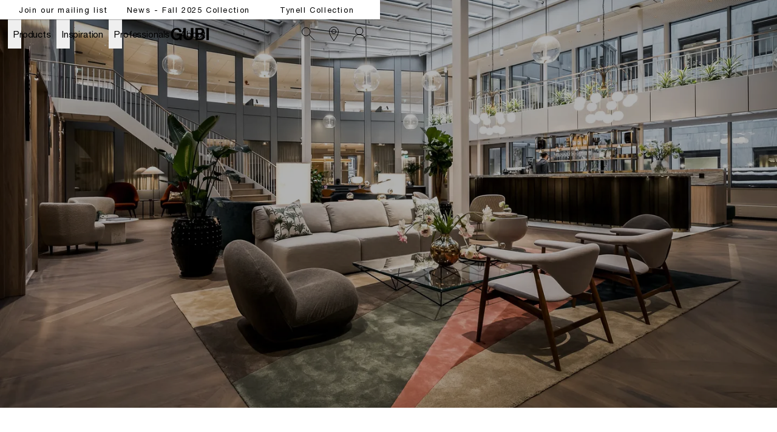

--- FILE ---
content_type: text/html; charset=utf-8
request_url: https://gubi.com/en/int/stories/cecil-coworking
body_size: 24289
content:
<!DOCTYPE html><html lang="en"><head><meta charSet="utf-8"/><title>Cecil coworking</title><meta name="robots" content="index,follow"/><meta name="description" content="It takes its name from a renowned restaurant and nightclub that was just around the corner from 1917, which became a hub for creative people to meet and mingle – a vibe that the owners of both the original Cecil and its namesake hope to revive."/><meta property="og:title" content="Cecil coworking"/><meta property="og:description" content="It takes its name from a renowned restaurant and nightclub that was just around the corner from 1917, which became a hub for creative people to meet and mingle – a vibe that the owners of both the original Cecil and its namesake hope to revive."/><meta property="og:url" content="https://gubi.com/en/int/stories/cecil-coworking"/><meta property="og:type" content="website"/><meta property="og:locale" content="en_INT"/><link rel="canonical" href="https://gubi.com/en/int/stories/cecil-coworking"/><meta class="elastic" name="type" content="page"/><meta class="elastic" name="document_title" content="Cecil coworking"/><meta class="elastic" property="og:image" name="image" content="undefined?anchor=center&amp;mode=crop&amp;width=1200&amp;height=0&amp;upscale=false&amp;format=jpg&amp;quality=75"/><meta name="viewport" content="width=device-width, height=device-height, initial-scale=1.0, user-scalable=0, minimum-scale=1.0, maximum-scale=1.0"/><link rel="preconnect" href="https://media.gubi.com"/><link rel="dns-prefetch" href="https://media.gubi.com"/><link rel="alternate" hrefLang="en-AT" href="https://gubi.com/en/at/stories/cecil-coworking"/><link rel="alternate" hrefLang="en-BE" href="https://gubi.com/en/be/stories/cecil-coworking"/><link rel="alternate" hrefLang="en-BG" href="https://gubi.com/en/bg/stories/cecil-coworking"/><link rel="alternate" hrefLang="en-HR" href="https://gubi.com/en/hr/stories/cecil-coworking"/><link rel="alternate" hrefLang="en-CY" href="https://gubi.com/en/cy/stories/cecil-coworking"/><link rel="alternate" hrefLang="en-CZ" href="https://gubi.com/en/cz/stories/cecil-coworking"/><link rel="alternate" hrefLang="en-EE" href="https://gubi.com/en/ee/stories/cecil-coworking"/><link rel="alternate" hrefLang="en-FI" href="https://gubi.com/en/fi/stories/cecil-coworking"/><link rel="alternate" hrefLang="en-FR" href="https://gubi.com/en/fr/stories/cecil-coworking"/><link rel="alternate" hrefLang="en-DE" href="https://gubi.com/en/de/stories/cecil-coworking"/><link rel="alternate" hrefLang="en-GR" href="https://gubi.com/en/gr/stories/cecil-coworking"/><link rel="alternate" hrefLang="en-HU" href="https://gubi.com/en/hu/stories/cecil-coworking"/><link rel="alternate" hrefLang="en-IE" href="https://gubi.com/en/ie/stories/cecil-coworking"/><link rel="alternate" hrefLang="en-IT" href="https://gubi.com/en/it/stories/cecil-coworking"/><link rel="alternate" hrefLang="en-LV" href="https://gubi.com/en/lv/stories/cecil-coworking"/><link rel="alternate" hrefLang="en-LT" href="https://gubi.com/en/lt/stories/cecil-coworking"/><link rel="alternate" hrefLang="en-LU" href="https://gubi.com/en/lu/stories/cecil-coworking"/><link rel="alternate" hrefLang="en-NL" href="https://gubi.com/en/nl/stories/cecil-coworking"/><link rel="alternate" hrefLang="en-PL" href="https://gubi.com/en/pl/stories/cecil-coworking"/><link rel="alternate" hrefLang="en-PT" href="https://gubi.com/en/pt/stories/cecil-coworking"/><link rel="alternate" hrefLang="en-RO" href="https://gubi.com/en/ro/stories/cecil-coworking"/><link rel="alternate" hrefLang="en-SK" href="https://gubi.com/en/sk/stories/cecil-coworking"/><link rel="alternate" hrefLang="en-SI" href="https://gubi.com/en/si/stories/cecil-coworking"/><link rel="alternate" hrefLang="en-ES" href="https://gubi.com/en/es/stories/cecil-coworking"/><link rel="alternate" hrefLang="en-GB" href="https://gubi.com/en/gb/stories/cecil-coworking"/><link rel="alternate" hrefLang="en-US" href="https://gubi.com/en/us/stories/cecil-coworking"/><link rel="alternate" hrefLang="da-DK" href="https://gubi.com/en/dk/stories/cecil-coworking"/><link rel="alternate" hrefLang="sv-SE" href="https://gubi.com/en/se/stories/cecil-coworking"/><link rel="alternate" hrefLang="en" href="https://gubi.com/en/int/stories/cecil-coworking"/><link rel="alternate" hrefLang="x-default" href="https://gubi.com/stories/cecil-coworking"/><link rel="preconnect" href="https://policy.app.cookieinformation.com"/><link rel="preload" as="image" imageSrcSet="https://media.gubi.com/397765c3-b296-45c6-a00d-9fe2c9a042ad-128.webp 128w, https://media.gubi.com/397765c3-b296-45c6-a00d-9fe2c9a042ad-256.webp 256w, https://media.gubi.com/397765c3-b296-45c6-a00d-9fe2c9a042ad-384.webp 384w, https://media.gubi.com/397765c3-b296-45c6-a00d-9fe2c9a042ad-640.webp 640w, https://media.gubi.com/397765c3-b296-45c6-a00d-9fe2c9a042ad-750.webp 750w, https://media.gubi.com/397765c3-b296-45c6-a00d-9fe2c9a042ad-828.webp 828w, https://media.gubi.com/397765c3-b296-45c6-a00d-9fe2c9a042ad-1080.webp 1080w, https://media.gubi.com/397765c3-b296-45c6-a00d-9fe2c9a042ad-1200.webp 1200w, https://media.gubi.com/397765c3-b296-45c6-a00d-9fe2c9a042ad-1440.webp 1440w, https://media.gubi.com/397765c3-b296-45c6-a00d-9fe2c9a042ad-1920.webp 1920w" imageSizes="100vw"/><meta name="next-head-count" content="48"/><link rel="preload" href="/_next/static/media/5a9d0c78728c068f-s.p.woff2" as="font" type="font/woff2" crossorigin="anonymous" data-next-font="size-adjust"/><link rel="preload" href="/_next/static/media/c3b4dfebb32ed0fe-s.p.woff2" as="font" type="font/woff2" crossorigin="anonymous" data-next-font="size-adjust"/><link rel="preload" href="/_next/static/media/7ab6247461c9acb4-s.p.woff2" as="font" type="font/woff2" crossorigin="anonymous" data-next-font="size-adjust"/><link rel="preload" href="/_next/static/media/4291f48c2ea51320-s.p.ttf" as="font" type="font/ttf" crossorigin="anonymous" data-next-font="size-adjust"/><script id="gtag-setup" data-nscript="beforeInteractive">
            window.dataLayer = window.dataLayer || [];
            function gtag() {
              dataLayer.push(arguments);
            }
            
            gtag('consent', 'default', {
              ad_storage: 'denied',
              ad_user_data: 'denied',
              ad_personalization: 'denied',
              analytics_storage: 'denied',
              wait_for_update: 2000
            });

            gtag('set', 'ads_data_redaction', true);
          </script><link rel="preload" href="/_next/static/css/bf4f07860177a14d.css" as="style"/><link rel="stylesheet" href="/_next/static/css/bf4f07860177a14d.css" data-n-g=""/><link rel="preload" href="/_next/static/css/67c51eeb452d10a5.css" as="style"/><link rel="stylesheet" href="/_next/static/css/67c51eeb452d10a5.css" data-n-p=""/><noscript data-n-css=""></noscript><script defer="" nomodule="" src="/_next/static/chunks/polyfills-42372ed130431b0a.js"></script><script id="CookieConsent" src="https://policy.app.cookieinformation.com/uc.js" data-culture="EN" data-gcm-version="2.0" defer="" data-nscript="beforeInteractive"></script><script src="/_next/static/chunks/webpack-99cd57817f72c9cf.js" defer=""></script><script src="/_next/static/chunks/framework-17f8a62254bbb9d4.js" defer=""></script><script src="/_next/static/chunks/main-e952a9fe888d9a7a.js" defer=""></script><script src="/_next/static/chunks/pages/_app-886eafe04329e528.js" defer=""></script><script src="/_next/static/chunks/5d416436-5dfa0e0c0cbd5e94.js" defer=""></script><script src="/_next/static/chunks/913-7a12382da0190dd4.js" defer=""></script><script src="/_next/static/chunks/704-657e2c15bcb9f7d2.js" defer=""></script><script src="/_next/static/chunks/605-d027f50b335954f3.js" defer=""></script><script src="/_next/static/chunks/402-6b9a439a3facb27c.js" defer=""></script><script src="/_next/static/chunks/358-0de4b81ed4b4b0e3.js" defer=""></script><script src="/_next/static/chunks/pages/%5Blanguage%5D/%5Bcountry%5D/%5B%5B...pages%5D%5D-27f6b12f0dac1b12.js" defer=""></script><script src="/_next/static/zLV7NXPsafjV4xlglWleD/_buildManifest.js" defer=""></script><script src="/_next/static/zLV7NXPsafjV4xlglWleD/_ssgManifest.js" defer=""></script><style id="__jsx-1121092785">:root{--helvetica:'__helvetical_7b63b4', '__helvetical_Fallback_7b63b4', Helvetica Neue LT Std Roman, Helvetica, Arial, sans-serif;--helvetica-md:'__helveticalMd_32a394', '__helveticalMd_Fallback_32a394', Helvetica Neue LT Std Roman, Helvetica, Arial, sans-serif;--kingscaslon:'__kingscaslon_14b343', '__kingscaslon_Fallback_14b343', Kings Caslon Display Typo, Times New Roman, Times, serif;--lato:'__lato_a88817', '__lato_Fallback_a88817'}</style></head><body class="loading"><noscript><iframe src="https://load.tracking.gubi.com/ns.html?id=GTM-T8WK6KH" height="0" width="0" style="display:none;visibility:hidden"></iframe></noscript><div id="__next"><style>#nprogress{pointer-events:none}#nprogress .bar{background:rgba(0,0,0,0.5);position:fixed;z-index:1600;top: 0;left:0;width:100%;height:2px}#nprogress .peg{display:block;position:absolute;right:0;width:100px;height:100%;;opacity:1;-webkit-transform:rotate(3deg) translate(0px,-4px);-ms-transform:rotate(3deg) translate(0px,-4px);transform:rotate(3deg) translate(0px,-4px)}#nprogress .spinner{display:block;position:fixed;z-index:1600;top: 15px;right:15px}#nprogress .spinner-icon{width:18px;height:18px;box-sizing:border-box;border:2px solid transparent;border-top-color:rgba(0,0,0,0.5);border-left-color:rgba(0,0,0,0.5);border-radius:50%;-webkit-animation:nprogress-spinner 400ms linear infinite;animation:nprogress-spinner 400ms linear infinite}.nprogress-custom-parent{overflow:hidden;position:relative}.nprogress-custom-parent #nprogress .bar,.nprogress-custom-parent #nprogress .spinner{position:absolute}@-webkit-keyframes nprogress-spinner{0%{-webkit-transform:rotate(0deg)}100%{-webkit-transform:rotate(360deg)}}@keyframes nprogress-spinner{0%{transform:rotate(0deg)}100%{transform:rotate(360deg)}}</style><div class="MarketMatchingModal_root__S2TNU"><div class="MarketMatchingModal_modal__avwsD"><div class="flex flex-col"><div class="bodyText max-w-md mb-5"><b>We think you are in Rest of the World</b><br/>Choose the country matching your desired destination.</div><div class="flex items-center gap-4"><div class="w-1/2"><button class="Button_root__2zY6r Button_primary__1FtNZ Button_small__bJsPG w-full !justify-start whitespace-nowrap"><span class="Button_label__nqdRN flex items-center gap-2"><img style="width:18px;aspect-ratio:1" src="https://media.gubi.com/countries/INT.svg" alt="Rest of the World"/><div class="overflow-hidden text-ellipsis">Rest of the World</div></span></button></div><a class="w-1/2" href="/en/int/stories/cecil-coworking"><button class="Button_root__2zY6r Button_secondary__K4pe6 Button_small__bJsPG w-full !justify-start whitespace-nowrap"><span class="Button_label__nqdRN flex items-center gap-2"><img style="width:18px;aspect-ratio:1" src="https://media.gubi.com/countries/INT.svg" alt="int"/><div class="overflow-hidden text-ellipsis">Rest of the World</div></span></button></a></div><a class="Button_root__2zY6r Button_underline__nk3UM Button_noPadding__ZkciK !mt-5 w-fit"><span class="Button_label__nqdRN">See all countries</span></a></div></div></div><div data-header-space="false" class="Layout_root__mL46b relative" style="--top-nav-height:calc(var(--header-height) + 32px)"><div class="Navbar_rootWrapper__Ur0JQ" data-elastic-exclude="true"><aside class="Navbar_calloutRoot__v6stF"><div class="CalloutBanner_container__pOlQq CalloutBanner_mobile__qGHkY"><div class="CalloutBanner_swiperContainer__AyefJ"><div class="swiper CalloutBanner_root__2Wvod"><div class="swiper-wrapper"><div class="swiper-slide"><div class="TrustedHtml_root__km2l4 relative  px-0 justify-center items-center flex w-full !max-w-full  richText" style="--max-width:undefinedvw"><p><span class="linkHover"><a hrefLang="en-INT" data-link="next" href="/en/int/newsletter">Join our mailing list</a></span></p></div></div><div class="swiper-slide"><div class="TrustedHtml_root__km2l4 relative  px-0 justify-center items-center flex w-full !max-w-full  richText" style="--max-width:undefinedvw"><p><a href="#"><span class="linkHover">News - Fall 2025 Collection </span></a></p></div></div><div class="swiper-slide"><div class="TrustedHtml_root__km2l4 relative  px-0 justify-center items-center flex w-full !max-w-full  richText" style="--max-width:undefinedvw"><p><a href="#"><span class="linkHover">Tynell Collection</span></a></p></div></div></div></div></div></div><div class="CalloutBanner_container__pOlQq CalloutBanner_desktop__s4H3L"><div class="TrustedHtml_root__km2l4 flex justify-center richText" style="--max-width:undefinedvw"><p><span class="linkHover"><a hrefLang="en-INT" data-link="next" href="/en/int/newsletter">Join our mailing list</a></span></p></div><div class="TrustedHtml_root__km2l4 flex justify-center richText" style="--max-width:undefinedvw"><p><a href="#"><span class="linkHover">News - Fall 2025 Collection </span></a></p></div><div class="TrustedHtml_root__km2l4 flex justify-center richText" style="--max-width:undefinedvw"><p><a href="#"><span class="linkHover">Tynell Collection</span></a></p></div></div></aside><nav id="navbar-root" class="Navbar_root__V1dXU Navbar_transparent__oQoQL Navbar_withCartCount__lXzh_ Navbar_withoutCart__F9j9q"><div id="navbar-background" class="Navbar_background__JHX8B"></div><div class="Navbar_content__rX_0n"><div class="Navbar_menuTrigger__zM_Tj Navbar_link__JVHkH"><button class="Navbar_menuTriggerButton__53yI8"><span class="Navbar_menuTriggerIcon__1oxhF"><svg width="24" height="24" viewBox="0 0 24 24" fill="none" xmlns="http://www.w3.org/2000/svg"><path fill-rule="evenodd" clip-rule="evenodd" d="M0 6.5L24 6.5V7.5L0 7.5L0 6.5ZM0 11.5L24 11.5V12.5L0 12.5L0 11.5ZM24 16.5L0 16.5L0 17.5L24 17.5V16.5Z" fill="currentColor"></path></svg></span></button></div><div class="Navbar_item__Pfqn_ Navbar_menuback__NCp63"><button class="Navbar_menubackButton__UjJLE"><span class="Navbar_chevronIcon__3Z_F7"><svg height="48" viewBox="0 0 9 48" width="9" xmlns="http://www.w3.org/2000/svg"><path d="m1.5618 24.0621 6.5581-6.4238c.2368-.2319.2407-.6118.0088-.8486-.2324-.2373-.6123-.2407-.8486-.0088l-7 6.8569c-.1157.1138-.1807.2695-.1802.4316.001.1621.0674.3174.1846.4297l7 6.7241c.1162.1118.2661.1675.4155.1675.1577 0 .3149-.062.4326-.1846.2295-.2388.2222-.6187-.0171-.8481z"></path></svg></span><span class="Navbar_menuBackChevronText__tn2Y6">Back</span></button></div><ul class="Navbar_list__Nz5We"><li class="Navbar_menu__0Q4yh Navbar_item__Pfqn_"><div class="Navbar_flyout__sQ2sl"><div class="Navbar_menuList__xRlJO"><div class="Navbar_item__Pfqn_ Navbar_itemMenu__lJM23"><div class="Navbar_submenuTriggerGroup__88q2D"><div class="Navbar_submenuTriggerItem__vc16m"><ul class="Navbar_submenuTriggerItemList__slLJ3"><li class="Navbar_submenuTriggerItemListItem__HYx4u"><a hrefLang="en-INT" class="Navbar_menuTriggerButton__53yI8" data-link="next" href="/en/int/customer-service/retailers"><svg width="24" height="24" viewBox="0 0 24 24" fill="none" xmlns="http://www.w3.org/2000/svg"><path d="M19.5 8C19.5 9.40191 19.0292 11.0796 18.2892 12.8372C17.5526 14.5867 16.5665 16.3754 15.5742 17.988C14.5827 19.5991 13.5904 21.0256 12.8456 22.0497C12.5028 22.5211 12.2128 22.9066 12 23.1851C11.7872 22.9066 11.4972 22.5211 11.1544 22.0497C10.4096 21.0256 9.41729 19.5991 8.42583 17.988C7.4335 16.3754 6.44742 14.5867 5.71082 12.8372C4.97076 11.0796 4.5 9.40191 4.5 8C4.5 3.85786 7.85786 0.5 12 0.5C16.1421 0.5 19.5 3.85786 19.5 8Z" stroke="currentColor"></path><circle cx="12" cy="8" r="3.5" stroke="currentColor"></circle></svg></a></li><li class="Navbar_submenuTriggerItemListItem__HYx4u"><a hrefLang="en-INT" class="Navbar_menuTriggerButton__53yI8" data-link="next" href="/en/int/newsletter"><div class="Navbar_newsletterWrapper__jy6Pq"><svg class="Navbar_newsletterIcon__SgAn_" version="1.1" id="Layer_1" xmlns="http://www.w3.org/2000/svg" xmlns:xlink="http://www.w3.org/1999/xlink" x="0px" y="0px" viewBox="0 0 799.7 550.4" xml:space="preserve"><rect x="59.9" y="59.3" class="st0" width="683.1" height="430.8"></rect><polyline class="st0" points="59.9,99.9 401.4,317.7 742.9,99.9 "></polyline></svg></div></a></li></ul></div></div></div><div class="Navbar_item__Pfqn_ Navbar_itemMenu__lJM23 Navbar_itemSubmenu__y3PEK"><ul class="Navbar_submenuTriggerGroup__88q2D"><li class="Navbar_submenuTriggerItem__vc16m"><a hrefLang="en-INT" target="" class="Navbar_link__JVHkH Navbar_submenuTriggerLink__hC6H0" data-link="next" href="/en/int/categories/all-products"><span class="Navbar_linkText__K874Q Navbar_underlineAnimation__UiPeR">Products</span><span class="Navbar_linkChevron__AMfRJ"><svg height="48" viewBox="0 0 9 48" width="9" xmlns="http://www.w3.org/2000/svg"><path d="m1.5618 24.0621 6.5581-6.4238c.2368-.2319.2407-.6118.0088-.8486-.2324-.2373-.6123-.2407-.8486-.0088l-7 6.8569c-.1157.1138-.1807.2695-.1802.4316.001.1621.0674.3174.1846.4297l7 6.7241c.1162.1118.2661.1675.4155.1675.1577 0 .3149-.062.4326-.1846.2295-.2388.2222-.6187-.0171-.8481z"></path></svg></span></a></li><li class="Navbar_submenuTriggerItem__vc16m"><button class="Navbar_submenuTriggerButton__rtGk8"></button></li></ul><div class="Navbar_submenu__U1wqb Navbar_flyout__sQ2sl"><div class="Navbar_flyoutScrollContainer__yCRtN" data-scroll="true"><div class="Navbar_submenuContent__frv0O"><div class="Navbar_submenuContentLeft__wmc2V"><div class="Navbar_submenuGroup__tgs2E"><p class="Navbar_submenuHeader__yJjTj"><a hrefLang="en-INT" target="" class="Navbar_submenuHeaderLink__lG_Bv" data-link="next" href="/en/int/categories/seating"><span class="Navbar_submenuHeaderLinkText__CZnlj Navbar_underlineAnimation__UiPeR">Seating</span></a></p><ul class="Navbar_submenuList__sZLgA"><li class="Navbar_submenuListItem__o90ZG"><a hrefLang="en-INT" target="" class="Navbar_submenuLink__pP9N6" data-link="next" href="/en/int/categories/seating/dining-chairs"><span class="Navbar_submenuLinkText__Dtvr7 Navbar_underlineAnimation__UiPeR">Dining Chairs</span></a></li><li class="Navbar_submenuListItem__o90ZG"><a hrefLang="en-INT" target="" class="Navbar_submenuLink__pP9N6" data-link="next" href="/en/int/categories/seating/lounge-chairs"><span class="Navbar_submenuLinkText__Dtvr7 Navbar_underlineAnimation__UiPeR">Lounge Chairs</span></a></li><li class="Navbar_submenuListItem__o90ZG"><a hrefLang="en-INT" target="" class="Navbar_submenuLink__pP9N6" data-link="next" href="/en/int/categories/seating/sofas"><span class="Navbar_submenuLinkText__Dtvr7 Navbar_underlineAnimation__UiPeR">Sofas</span></a></li><li class="Navbar_submenuListItem__o90ZG"><a hrefLang="en-INT" target="" class="Navbar_submenuLink__pP9N6" data-link="next" href="/en/int/categories/seating/ottomans-poufs"><span class="Navbar_submenuLinkText__Dtvr7 Navbar_underlineAnimation__UiPeR">Ottomans &amp; Poufs</span></a></li><li class="Navbar_submenuListItem__o90ZG"><a hrefLang="en-INT" target="" class="Navbar_submenuLink__pP9N6" data-link="next" href="/en/int/categories/seating/stools-bar-chairs"><span class="Navbar_submenuLinkText__Dtvr7 Navbar_underlineAnimation__UiPeR">Stools &amp; Bar Chairs</span></a></li><li class="Navbar_submenuListItem__o90ZG"><a hrefLang="en-INT" target="" class="Navbar_submenuLink__pP9N6" data-link="next" href="/en/int/categories/seating/meeting-chairs"><span class="Navbar_submenuLinkText__Dtvr7 Navbar_underlineAnimation__UiPeR">Meeting Chairs</span></a></li></ul></div><div class="Navbar_submenuGroup__tgs2E"><p class="Navbar_submenuHeader__yJjTj"><a hrefLang="en-INT" target="" class="Navbar_submenuHeaderLink__lG_Bv" data-link="next" href="/en/int/categories/lighting"><span class="Navbar_submenuHeaderLinkText__CZnlj Navbar_underlineAnimation__UiPeR">Lighting</span></a></p><ul class="Navbar_submenuList__sZLgA"><li class="Navbar_submenuListItem__o90ZG"><a hrefLang="en-INT" target="" class="Navbar_submenuLink__pP9N6" data-link="next" href="/en/int/categories/lighting/portable-lamps"><span class="Navbar_submenuLinkText__Dtvr7 Navbar_underlineAnimation__UiPeR">Portable Lamps</span></a></li><li class="Navbar_submenuListItem__o90ZG"><a hrefLang="en-INT" target="" class="Navbar_submenuLink__pP9N6" data-link="next" href="/en/int/categories/lighting/table-lamps"><span class="Navbar_submenuLinkText__Dtvr7 Navbar_underlineAnimation__UiPeR">Table Lamps</span></a></li><li class="Navbar_submenuListItem__o90ZG"><a hrefLang="en-INT" target="" class="Navbar_submenuLink__pP9N6" data-link="next" href="/en/int/categories/lighting/floor-lamps"><span class="Navbar_submenuLinkText__Dtvr7 Navbar_underlineAnimation__UiPeR">Floor Lamps</span></a></li><li class="Navbar_submenuListItem__o90ZG"><a hrefLang="en-INT" target="" class="Navbar_submenuLink__pP9N6" data-link="next" href="/en/int/categories/lighting/pendants"><span class="Navbar_submenuLinkText__Dtvr7 Navbar_underlineAnimation__UiPeR">Pendants</span></a></li><li class="Navbar_submenuListItem__o90ZG"><a hrefLang="en-INT" target="" class="Navbar_submenuLink__pP9N6" data-link="next" href="/en/int/categories/lighting/wall-ceiling-lamps"><span class="Navbar_submenuLinkText__Dtvr7 Navbar_underlineAnimation__UiPeR">Wall &amp; Ceiling Lamps</span></a></li></ul></div><div class="Navbar_submenuGroup__tgs2E"><p class="Navbar_submenuHeader__yJjTj"><a hrefLang="en-INT" target="" class="Navbar_submenuHeaderLink__lG_Bv" data-link="next" href="/en/int/categories/tables"><span class="Navbar_submenuHeaderLinkText__CZnlj Navbar_underlineAnimation__UiPeR">Tables</span></a></p><ul class="Navbar_submenuList__sZLgA"><li class="Navbar_submenuListItem__o90ZG"><a hrefLang="en-INT" target="" class="Navbar_submenuLink__pP9N6" data-link="next" href="/en/int/categories/desks-storage/desks"><span class="Navbar_submenuLinkText__Dtvr7 Navbar_underlineAnimation__UiPeR"></span></a></li><li class="Navbar_submenuListItem__o90ZG"><a hrefLang="en-INT" target="" class="Navbar_submenuLink__pP9N6" data-link="next" href="/en/int/categories/tables/dining-tables"><span class="Navbar_submenuLinkText__Dtvr7 Navbar_underlineAnimation__UiPeR">Dining Tables</span></a></li><li class="Navbar_submenuListItem__o90ZG"><a hrefLang="en-INT" target="" class="Navbar_submenuLink__pP9N6" data-link="next" href="/en/int/categories/tables/coffee-tables"><span class="Navbar_submenuLinkText__Dtvr7 Navbar_underlineAnimation__UiPeR">Coffee Tables</span></a></li><li class="Navbar_submenuListItem__o90ZG"><a hrefLang="en-INT" target="" class="Navbar_submenuLink__pP9N6" data-link="next" href="/en/int/categories/tables/lounge-tables"><span class="Navbar_submenuLinkText__Dtvr7 Navbar_underlineAnimation__UiPeR">Lounge Tables</span></a></li><li class="Navbar_submenuListItem__o90ZG"><a hrefLang="en-INT" target="" class="Navbar_submenuLink__pP9N6" data-link="next" href="/en/int/categories/tables/bar-tables"><span class="Navbar_submenuLinkText__Dtvr7 Navbar_underlineAnimation__UiPeR">Bar Tables</span></a></li><li class="Navbar_submenuListItem__o90ZG"><a hrefLang="en-INT" target="" class="Navbar_submenuLink__pP9N6" data-link="next" href="/en/int/categories/tables/consoles"><span class="Navbar_submenuLinkText__Dtvr7 Navbar_underlineAnimation__UiPeR">Consoles</span></a></li></ul></div><div class="Navbar_submenuGroup__tgs2E"><p class="Navbar_submenuHeader__yJjTj"><a hrefLang="en-INT" target="" class="Navbar_submenuHeaderLink__lG_Bv" data-link="next" href="/en/int/categories/all-products"><span class="Navbar_submenuHeaderLinkText__CZnlj Navbar_underlineAnimation__UiPeR">Other</span></a></p><ul class="Navbar_submenuList__sZLgA"><li class="Navbar_submenuListItem__o90ZG"><a hrefLang="en-INT" target="" class="Navbar_submenuLink__pP9N6" data-link="next" href="/en/int/categories/mirrors"><span class="Navbar_submenuLinkText__Dtvr7 Navbar_underlineAnimation__UiPeR">Mirrors</span></a></li><li class="Navbar_submenuListItem__o90ZG"><a hrefLang="en-INT" target="" class="Navbar_submenuLink__pP9N6" data-link="next" href="/en/int/categories/desks-storage/storage"><span class="Navbar_submenuLinkText__Dtvr7 Navbar_underlineAnimation__UiPeR">Storage</span></a></li><li class="Navbar_submenuListItem__o90ZG"><a hrefLang="en-INT" target="" class="Navbar_submenuLink__pP9N6" data-link="next" href="/en/int/categories/rugs-objects/rugs"><span class="Navbar_submenuLinkText__Dtvr7 Navbar_underlineAnimation__UiPeR"></span></a></li><li class="Navbar_submenuListItem__o90ZG"><a hrefLang="en-INT" target="" class="Navbar_submenuLink__pP9N6" data-link="next" href="/en/int/categories/rugs-objects/objects"><span class="Navbar_submenuLinkText__Dtvr7 Navbar_underlineAnimation__UiPeR"></span></a></li><li class="Navbar_submenuListItem__o90ZG"><a hrefLang="en-INT" target="" class="Navbar_submenuLink__pP9N6" data-link="next" href="/en/int/categories/spare-parts"><span class="Navbar_submenuLinkText__Dtvr7 Navbar_underlineAnimation__UiPeR"></span></a></li><li class="Navbar_submenuListItem__o90ZG"><a hrefLang="en-INT" target="" class="Navbar_submenuLink__pP9N6" data-link="next" href="/en/int/categories/all-products"><span class="Navbar_submenuLinkText__Dtvr7 Navbar_underlineAnimation__UiPeR">All Products</span></a></li></ul></div><div class="Navbar_submenuGroup__tgs2E"><p class="Navbar_submenuHeader__yJjTj"><a hrefLang="en-INT" target="" class="Navbar_submenuHeaderLink__lG_Bv" data-link="next" href="/en/int/categories/outdoor"><span class="Navbar_submenuHeaderLinkText__CZnlj Navbar_underlineAnimation__UiPeR">Outdoor</span></a></p><ul class="Navbar_submenuList__sZLgA"><li class="Navbar_submenuListItem__o90ZG"><a hrefLang="en-INT" target="" class="Navbar_submenuLink__pP9N6" data-link="next" href="/en/int/categories/outdoor/outdoor-seating"><span class="Navbar_submenuLinkText__Dtvr7 Navbar_underlineAnimation__UiPeR">Seating</span></a></li><li class="Navbar_submenuListItem__o90ZG"><a hrefLang="en-INT" target="" class="Navbar_submenuLink__pP9N6" data-link="next" href="/en/int/categories/outdoor/outdoor-tables"><span class="Navbar_submenuLinkText__Dtvr7 Navbar_underlineAnimation__UiPeR">Tables</span></a></li><li class="Navbar_submenuListItem__o90ZG"><a hrefLang="en-INT" target="" class="Navbar_submenuLink__pP9N6" data-link="next" href="/en/int/categories/outdoor/outdoor-lighting"><span class="Navbar_submenuLinkText__Dtvr7 Navbar_underlineAnimation__UiPeR">Lighting</span></a></li></ul></div><div class="Navbar_submenuGroup__tgs2E"><p class="Navbar_submenuHeader__yJjTj"><a hrefLang="en-INT" target="" class="Navbar_submenuHeaderLink__lG_Bv" data-link="next" href="/en/int/categories/news"><span class="Navbar_submenuHeaderLinkText__CZnlj Navbar_underlineAnimation__UiPeR">News</span></a></p><ul class="Navbar_submenuList__sZLgA"></ul></div></div><div class="Navbar_submenuContentRight__nh9VX"><a hrefLang="en-INT" target="" class="Navbar_submenuContentElement__d6MiF Navbar_flyoutItem__IJknO" data-link="next" href="/en/int/products/elogio-sofa"><span class="Navbar_submenuContentElementImageWrapper__j4Ayk"><div data-id="712c00da-f626-49b7-84ad-82864f4cdba5" class="Media_observer__CZAVc Navbar_submenuContentElementContainer__mg_l1"><video preload="none" role="presentation" playsinline="" autoplay="" muted="" loop="" poster="https://media.umbraco.io/stage-gubi-3-0/media/4kghzdw5/712c00da-f626-49b7-84ad-82864f4cdba5.png" class="Navbar_submenuContentElementImage__ns2sM Media_desktop__5nzJx"></video><video preload="none" role="presentation" playsinline="" autoplay="" muted="" loop="" class="Navbar_submenuContentElementImage__ns2sM Media_mobile__Tobtk"></video></div></span><span class="Navbar_submenuContentElementContent__GT7w3"><h2 class="Navbar_header__D8iOH"><span class="Navbar_headerLinkText__C61vu Navbar_underlineAnimation__UiPeR">ELOGIO SOFA</span></h2><div class="TrustedHtml_root__km2l4 Navbar_body__WGxUS richText" style="--max-width:undefinedvw"><p>First launched in 1974, Afra and Tobia Scarpa’s Elogio sofa redefined living rooms with its deep comfort and architectural elegance.</p></div></span></a><a hrefLang="en-INT" target="" class="Navbar_submenuContentElement__d6MiF Navbar_flyoutItem__IJknO" data-link="next" href="/en/int/products/f300-lounge-chair"><span class="Navbar_submenuContentElementImageWrapper__j4Ayk"><div data-id="24036261-ec43-43c2-80cf-be92b770930b" class="Media_observer__CZAVc Navbar_submenuContentElementContainer__mg_l1"><picture><source media="(min-width: 0px)"/><img id="24036261-ec43-43c2-80cf-be92b770930b" alt="" class="Navbar_submenuContentElementImage__ns2sM Media_image__OhQyf"/></picture></div></span><span class="Navbar_submenuContentElementContent__GT7w3"><h2 class="Navbar_header__D8iOH"><span class="Navbar_headerLinkText__C61vu Navbar_underlineAnimation__UiPeR">F300 LOUNGE CHAIR</span></h2><div class="TrustedHtml_root__km2l4 Navbar_body__WGxUS richText" style="--max-width:undefinedvw"><p>1960s sculptural seating sensation makes its long-awaited comeback</p></div></span></a></div></div></div></div></div><div class="Navbar_item__Pfqn_ Navbar_itemMenu__lJM23 Navbar_itemSubmenu__y3PEK"><ul class="Navbar_submenuTriggerGroup__88q2D"><li class="Navbar_submenuTriggerItem__vc16m"><a hrefLang="en-INT" target="" class="Navbar_link__JVHkH Navbar_submenuTriggerLink__hC6H0" data-link="next" href="/en/int/stories"><span class="Navbar_linkText__K874Q Navbar_underlineAnimation__UiPeR">Inspiration</span><span class="Navbar_linkChevron__AMfRJ"><svg height="48" viewBox="0 0 9 48" width="9" xmlns="http://www.w3.org/2000/svg"><path d="m1.5618 24.0621 6.5581-6.4238c.2368-.2319.2407-.6118.0088-.8486-.2324-.2373-.6123-.2407-.8486-.0088l-7 6.8569c-.1157.1138-.1807.2695-.1802.4316.001.1621.0674.3174.1846.4297l7 6.7241c.1162.1118.2661.1675.4155.1675.1577 0 .3149-.062.4326-.1846.2295-.2388.2222-.6187-.0171-.8481z"></path></svg></span></a></li><li class="Navbar_submenuTriggerItem__vc16m"><button class="Navbar_submenuTriggerButton__rtGk8"></button></li></ul><div class="Navbar_submenu__U1wqb Navbar_flyout__sQ2sl"><div class="Navbar_flyoutScrollContainer__yCRtN" data-scroll="true"><div class="Navbar_submenuContent__frv0O"><div class="Navbar_submenuContentLeft__wmc2V"><div class="Navbar_submenuGroup__tgs2E"><p class="Navbar_submenuHeader__yJjTj"><a hrefLang="en-INT" target="" class="Navbar_submenuHeaderLink__lG_Bv" data-link="next" href="/en/int/collections"><span class="Navbar_submenuHeaderLinkText__CZnlj Navbar_underlineAnimation__UiPeR">Collections</span></a></p><ul class="Navbar_submenuList__sZLgA"><li class="Navbar_submenuListItem__o90ZG"><a class="Navbar_submenuLink__pP9N6" href="/collections?category=SEATING" target=""><span class="Navbar_submenuLinkText__Dtvr7 Navbar_underlineAnimation__UiPeR">Seating</span></a></li><li class="Navbar_submenuListItem__o90ZG"><a class="Navbar_submenuLink__pP9N6" href="/collections?category=TABLES" target=""><span class="Navbar_submenuLinkText__Dtvr7 Navbar_underlineAnimation__UiPeR">Tables</span></a></li><li class="Navbar_submenuListItem__o90ZG"><a class="Navbar_submenuLink__pP9N6" href="/collections?category=OUTDOOR" target=""><span class="Navbar_submenuLinkText__Dtvr7 Navbar_underlineAnimation__UiPeR">Outdoor</span></a></li><li class="Navbar_submenuListItem__o90ZG"><a class="Navbar_submenuLink__pP9N6" href="/collections?category=LIGHTING" target=""><span class="Navbar_submenuLinkText__Dtvr7 Navbar_underlineAnimation__UiPeR">Lighting</span></a></li><li class="Navbar_submenuListItem__o90ZG"><a class="Navbar_submenuLink__pP9N6" href="/collections?category=MIRRORS" target=""><span class="Navbar_submenuLinkText__Dtvr7 Navbar_underlineAnimation__UiPeR">Mirrors</span></a></li><li class="Navbar_submenuListItem__o90ZG"><a class="Navbar_submenuLink__pP9N6" href="/collections?category=DESK+%26+STORAGE" target=""><span class="Navbar_submenuLinkText__Dtvr7 Navbar_underlineAnimation__UiPeR">Desk &amp; Storage</span></a></li><li class="Navbar_submenuListItem__o90ZG"><a class="Navbar_submenuLink__pP9N6" href="/collections?category=RUGS+%26+OBJECTS" target=""><span class="Navbar_submenuLinkText__Dtvr7 Navbar_underlineAnimation__UiPeR">Rugs &amp; Objects</span></a></li></ul></div><div class="Navbar_submenuGroup__tgs2E"><p class="Navbar_submenuHeader__yJjTj"><a hrefLang="en-INT" target="" class="Navbar_submenuHeaderLink__lG_Bv" data-link="next" href="/en/int/designers"><span class="Navbar_submenuHeaderLinkText__CZnlj Navbar_underlineAnimation__UiPeR">Designers</span></a></p><ul class="Navbar_submenuList__sZLgA"><li class="Navbar_submenuListItem__o90ZG"><a hrefLang="en-INT" target="" class="Navbar_submenuLink__pP9N6" data-link="next" href="/en/int/designers/carlo-de-carli"><span class="Navbar_submenuLinkText__Dtvr7 Navbar_underlineAnimation__UiPeR"></span></a></li><li class="Navbar_submenuListItem__o90ZG"><a hrefLang="en-INT" target="" class="Navbar_submenuLink__pP9N6" data-link="next" href="/en/int/designers/paavo-tynell"><span class="Navbar_submenuLinkText__Dtvr7 Navbar_underlineAnimation__UiPeR">Paavo Tynell</span></a></li><li class="Navbar_submenuListItem__o90ZG"><a hrefLang="en-INT" target="" class="Navbar_submenuLink__pP9N6" data-link="next" href="/en/int/designers/pierre-paulin"><span class="Navbar_submenuLinkText__Dtvr7 Navbar_underlineAnimation__UiPeR">Pierre Paulin</span></a></li><li class="Navbar_submenuListItem__o90ZG"><a hrefLang="en-INT" target="" class="Navbar_submenuLink__pP9N6" data-link="next" href="/en/int/designers/gabriella-crespi"><span class="Navbar_submenuLinkText__Dtvr7 Navbar_underlineAnimation__UiPeR">Gabriella Crespi</span></a></li><li class="Navbar_submenuListItem__o90ZG"><a hrefLang="en-INT" target="" class="Navbar_submenuLink__pP9N6" data-link="next" href="/en/int/designers/gamfratesi"><span class="Navbar_submenuLinkText__Dtvr7 Navbar_underlineAnimation__UiPeR">GamFratesi</span></a></li><li class="Navbar_submenuListItem__o90ZG"><a hrefLang="en-INT" target="" class="Navbar_submenuLink__pP9N6" data-link="next" href="/en/int/designers/greta-m-grossman"><span class="Navbar_submenuLinkText__Dtvr7 Navbar_underlineAnimation__UiPeR">Greta M Grossman</span></a></li><li class="Navbar_submenuListItem__o90ZG"><a hrefLang="en-INT" target="" class="Navbar_submenuLink__pP9N6" data-link="next" href="/en/int/designers"><span class="Navbar_submenuLinkText__Dtvr7 Navbar_underlineAnimation__UiPeR">All Designers</span></a></li></ul></div><div class="Navbar_submenuGroup__tgs2E"><p class="Navbar_submenuHeader__yJjTj"><a hrefLang="en-INT" target="" class="Navbar_submenuHeaderLink__lG_Bv" data-link="next" href="/en/int/stories"><span class="Navbar_submenuHeaderLinkText__CZnlj Navbar_underlineAnimation__UiPeR">Stories</span></a></p><ul class="Navbar_submenuList__sZLgA"><li class="Navbar_submenuListItem__o90ZG"><a class="Navbar_submenuLink__pP9N6" href="/stories?category=collaborations" target=""><span class="Navbar_submenuLinkText__Dtvr7 Navbar_underlineAnimation__UiPeR">Collaborations</span></a></li><li class="Navbar_submenuListItem__o90ZG"><a class="Navbar_submenuLink__pP9N6" href="/stories?category=designs" target=""><span class="Navbar_submenuLinkText__Dtvr7 Navbar_underlineAnimation__UiPeR">Designs</span></a></li><li class="Navbar_submenuListItem__o90ZG"><a class="Navbar_submenuLink__pP9N6" href="/stories?category=events" target=""><span class="Navbar_submenuLinkText__Dtvr7 Navbar_underlineAnimation__UiPeR">Events</span></a></li><li class="Navbar_submenuListItem__o90ZG"><a class="Navbar_submenuLink__pP9N6" href="/stories?category=habitats" target=""><span class="Navbar_submenuLinkText__Dtvr7 Navbar_underlineAnimation__UiPeR">Habitats</span></a></li><li class="Navbar_submenuListItem__o90ZG"><a hrefLang="en-INT" target="" class="Navbar_submenuLink__pP9N6" data-link="next" href="/en/int/raisonne"><span class="Navbar_submenuLinkText__Dtvr7 Navbar_underlineAnimation__UiPeR">Raisonné</span></a></li></ul></div><div class="Navbar_submenuGroup__tgs2E"><p class="Navbar_submenuHeader__yJjTj"><a hrefLang="en-INT" target="" class="Navbar_submenuHeaderLink__lG_Bv" data-link="next" href="/en/int/upholstery"><span class="Navbar_submenuHeaderLinkText__CZnlj Navbar_underlineAnimation__UiPeR">More</span></a></p><ul class="Navbar_submenuList__sZLgA"><li class="Navbar_submenuListItem__o90ZG"><a class="Navbar_submenuLink__pP9N6" href="https://gubi.com/upholstery" target="_blank"><span class="Navbar_submenuLinkText__Dtvr7 Navbar_underlineAnimation__UiPeR">Upholstery</span></a></li><li class="Navbar_submenuListItem__o90ZG"><a hrefLang="en-INT" target="" class="Navbar_submenuLink__pP9N6" data-link="next" href="/en/int/customer-service/care-and-maintenance"><span class="Navbar_submenuLinkText__Dtvr7 Navbar_underlineAnimation__UiPeR">Care &amp; Maintenance</span></a></li><li class="Navbar_submenuListItem__o90ZG"><a hrefLang="en-INT" target="" class="Navbar_submenuLink__pP9N6" data-link="next" href="/en/int/customer-service/materials"><span class="Navbar_submenuLinkText__Dtvr7 Navbar_underlineAnimation__UiPeR">Materials</span></a></li></ul></div></div><div class="Navbar_submenuContentRight__nh9VX"><a hrefLang="en-INT" target="" class="Navbar_submenuContentElement__d6MiF Navbar_flyoutItem__IJknO" data-link="next" href="/en/int/stories/pieter-peulen"><span class="Navbar_submenuContentElementImageWrapper__j4Ayk"><div data-id="828f9574-b6a1-41da-9fa0-703fd3b29e96" class="Media_observer__CZAVc Navbar_submenuContentElementContainer__mg_l1"><picture><source media="(min-width: 0px)"/><img id="828f9574-b6a1-41da-9fa0-703fd3b29e96" alt="" class="Navbar_submenuContentElementImage__ns2sM Media_image__OhQyf"/></picture></div></span><span class="Navbar_submenuContentElementContent__GT7w3"><h2 class="Navbar_header__D8iOH"><span class="Navbar_headerLinkText__C61vu Navbar_underlineAnimation__UiPeR">AT HOME WITH PIETER PEULEN</span></h2><div class="TrustedHtml_root__km2l4 Navbar_body__WGxUS richText" style="--max-width:undefinedvw"><p>Belgian photographer Pieter Peulen welcomed us into his serene Zonhoven home where vintage meets modernist.</p></div></span></a><a hrefLang="en-INT" target="" class="Navbar_submenuContentElement__d6MiF Navbar_flyoutItem__IJknO" data-link="next" href="/en/int/stories/claude-cartier"><span class="Navbar_submenuContentElementImageWrapper__j4Ayk"><div data-id="de3cccd6-b982-4a0f-b39d-73d747e756b6" class="Media_observer__CZAVc Navbar_submenuContentElementContainer__mg_l1"><picture><source media="(min-width: 0px)"/><img id="de3cccd6-b982-4a0f-b39d-73d747e756b6" alt="" class="Navbar_submenuContentElementImage__ns2sM Media_image__OhQyf"/></picture></div></span><span class="Navbar_submenuContentElementContent__GT7w3"><h2 class="Navbar_header__D8iOH"><span class="Navbar_headerLinkText__C61vu Navbar_underlineAnimation__UiPeR">CLAUDE CARTIER DÉCORATION</span></h2><div class="TrustedHtml_root__km2l4 Navbar_body__WGxUS richText" style="--max-width:undefinedvw"><p>Fabien Louvier, the chief executive and artistic director of Lyon-based Claude Cartier Décoration reflects on a handful of notable projects and shares what makes them so memorable.</p></div></span></a></div></div></div></div></div><div class="Navbar_item__Pfqn_ Navbar_itemMenu__lJM23 Navbar_itemSubmenu__y3PEK"><ul class="Navbar_submenuTriggerGroup__88q2D"><li class="Navbar_submenuTriggerItem__vc16m"><a hrefLang="en-INT" target="" class="Navbar_link__JVHkH Navbar_submenuTriggerLink__hC6H0" data-link="next" href="/en/int/professional"><span class="Navbar_linkText__K874Q Navbar_underlineAnimation__UiPeR">Professionals</span><span class="Navbar_linkChevron__AMfRJ"><svg height="48" viewBox="0 0 9 48" width="9" xmlns="http://www.w3.org/2000/svg"><path d="m1.5618 24.0621 6.5581-6.4238c.2368-.2319.2407-.6118.0088-.8486-.2324-.2373-.6123-.2407-.8486-.0088l-7 6.8569c-.1157.1138-.1807.2695-.1802.4316.001.1621.0674.3174.1846.4297l7 6.7241c.1162.1118.2661.1675.4155.1675.1577 0 .3149-.062.4326-.1846.2295-.2388.2222-.6187-.0171-.8481z"></path></svg></span></a></li><li class="Navbar_submenuTriggerItem__vc16m"><button class="Navbar_submenuTriggerButton__rtGk8"></button></li></ul><div class="Navbar_submenu__U1wqb Navbar_flyout__sQ2sl"><div class="Navbar_flyoutScrollContainer__yCRtN" data-scroll="true"><div class="Navbar_submenuContent__frv0O"><div class="Navbar_submenuContentLeft__wmc2V"><div class="Navbar_submenuGroup__tgs2E"><p class="Navbar_submenuHeader__yJjTj"><a hrefLang="en-INT" target="" class="Navbar_submenuHeaderLink__lG_Bv" data-link="next" href="/en/int/professional"><span class="Navbar_submenuHeaderLinkText__CZnlj Navbar_underlineAnimation__UiPeR">Tools</span></a></p><ul class="Navbar_submenuList__sZLgA"><li class="Navbar_submenuListItem__o90ZG"><a hrefLang="en-INT" target="" class="Navbar_submenuLink__pP9N6" data-link="next" href="/en/int/newsletter/professional-newsletter"><span class="Navbar_submenuLinkText__Dtvr7 Navbar_underlineAnimation__UiPeR">Events &amp; Promotions</span></a></li><li class="Navbar_submenuListItem__o90ZG"><a hrefLang="en-INT" target="" class="Navbar_submenuLink__pP9N6" data-link="next" href="/en/int/configurator/elogio"><span class="Navbar_submenuLinkText__Dtvr7 Navbar_underlineAnimation__UiPeR">Elogio sofa configurator</span></a></li><li class="Navbar_submenuListItem__o90ZG"><a class="Navbar_submenuLink__pP9N6" href="https://gubi.presscloud.com/digitalshowroom/#/gallery/Professionals---Price-Books-%2526-Lists" target="_blank"><span class="Navbar_submenuLinkText__Dtvr7 Navbar_underlineAnimation__UiPeR">Pricing</span></a></li><li class="Navbar_submenuListItem__o90ZG"><a class="Navbar_submenuLink__pP9N6" href="https://gubi.presscloud.com/digitalshowroom/#/gallery/Professionals---Catalogues" target="_blank"><span class="Navbar_submenuLinkText__Dtvr7 Navbar_underlineAnimation__UiPeR">Catalogs</span></a></li><li class="Navbar_submenuListItem__o90ZG"><a class="Navbar_submenuLink__pP9N6" href="https://gubi.presscloud.com/digitalshowroom/#/gallery/Professionals---2D-%2526-3D-Files" target="_blank"><span class="Navbar_submenuLinkText__Dtvr7 Navbar_underlineAnimation__UiPeR">2D &amp; 3D Files</span></a></li><li class="Navbar_submenuListItem__o90ZG"><a class="Navbar_submenuLink__pP9N6" href="https://gubi.presscloud.com/digitalshowroom/#/gallery/Professionals---Datasheets" target="_blank"><span class="Navbar_submenuLinkText__Dtvr7 Navbar_underlineAnimation__UiPeR">Datasheets</span></a></li><li class="Navbar_submenuListItem__o90ZG"><a class="Navbar_submenuLink__pP9N6" href="https://gubi.com/upholstery" target="_blank"><span class="Navbar_submenuLinkText__Dtvr7 Navbar_underlineAnimation__UiPeR">Upholstery</span></a></li><li class="Navbar_submenuListItem__o90ZG"><a class="Navbar_submenuLink__pP9N6" href="https://gubi.presscloud.com/digitalshowroom/#/gallery/Collections" target="_blank"><span class="Navbar_submenuLinkText__Dtvr7 Navbar_underlineAnimation__UiPeR">Collections</span></a></li><li class="Navbar_submenuListItem__o90ZG"><a class="Navbar_submenuLink__pP9N6" href="https://www.bimobject.com/en/gubi?location=dk" target="_blank"><span class="Navbar_submenuLinkText__Dtvr7 Navbar_underlineAnimation__UiPeR">Revit Files</span></a></li><li class="Navbar_submenuListItem__o90ZG"><a class="Navbar_submenuLink__pP9N6" href="https://gubi.presscloud.com/digitalshowroom/#/gallery/Responsibility" target="_blank"><span class="Navbar_submenuLinkText__Dtvr7 Navbar_underlineAnimation__UiPeR">Responsibility</span></a></li><li class="Navbar_submenuListItem__o90ZG"><a hrefLang="en-INT" target="" class="Navbar_submenuLink__pP9N6" data-link="next" href="/en/int/customer-service/contact/contract"><span class="Navbar_submenuLinkText__Dtvr7 Navbar_underlineAnimation__UiPeR">Contact</span></a></li></ul></div><div class="Navbar_submenuGroup__tgs2E"><p class="Navbar_submenuHeader__yJjTj"><a hrefLang="en-INT" target="" class="Navbar_submenuHeaderLink__lG_Bv" data-link="next" href="/en/int/professional/cases"><span class="Navbar_submenuHeaderLinkText__CZnlj Navbar_underlineAnimation__UiPeR">Reference projects</span></a></p><ul class="Navbar_submenuList__sZLgA"><li class="Navbar_submenuListItem__o90ZG"><a class="Navbar_submenuLink__pP9N6" href="/professional/cases?category=commercial" target=""><span class="Navbar_submenuLinkText__Dtvr7 Navbar_underlineAnimation__UiPeR">Commercial</span></a></li><li class="Navbar_submenuListItem__o90ZG"><a class="Navbar_submenuLink__pP9N6" href="/professional/cases?category=homes" target=""><span class="Navbar_submenuLinkText__Dtvr7 Navbar_underlineAnimation__UiPeR">Homes</span></a></li><li class="Navbar_submenuListItem__o90ZG"><a class="Navbar_submenuLink__pP9N6" href="/professional/cases?category=hotels" target=""><span class="Navbar_submenuLinkText__Dtvr7 Navbar_underlineAnimation__UiPeR">Hotels</span></a></li><li class="Navbar_submenuListItem__o90ZG"><a class="Navbar_submenuLink__pP9N6" href="/professional/cases?category=public" target=""><span class="Navbar_submenuLinkText__Dtvr7 Navbar_underlineAnimation__UiPeR">Public</span></a></li><li class="Navbar_submenuListItem__o90ZG"><a class="Navbar_submenuLink__pP9N6" href="/professional/cases?category=restaurants" target=""><span class="Navbar_submenuLinkText__Dtvr7 Navbar_underlineAnimation__UiPeR">Restaurants</span></a></li></ul></div></div><div class="Navbar_submenuContentRight__nh9VX"><a hrefLang="en-INT" target="" class="Navbar_submenuContentElement__d6MiF Navbar_flyoutItem__IJknO" data-link="next" href="/en/int/professional/trade-program"><span class="Navbar_submenuContentElementImageWrapper__j4Ayk"><div data-id="6db19876-a4d0-4ef8-9558-424479a866f1" class="Media_observer__CZAVc Navbar_submenuContentElementContainer__mg_l1"><picture><source media="(min-width: 0px)"/><img id="6db19876-a4d0-4ef8-9558-424479a866f1" alt="" class="Navbar_submenuContentElementImage__ns2sM Media_image__OhQyf"/></picture></div></span><span class="Navbar_submenuContentElementContent__GT7w3"><h2 class="Navbar_header__D8iOH"><span class="Navbar_headerLinkText__C61vu Navbar_underlineAnimation__UiPeR">GUBI TRADE PROGRAM</span></h2><div class="TrustedHtml_root__km2l4 Navbar_body__WGxUS richText" style="--max-width:undefinedvw"><p>Sign up today and receive a wide range of trade benefits to complete your next design project.</p></div></span></a><a hrefLang="en-INT" target="" class="Navbar_submenuContentElement__d6MiF Navbar_flyoutItem__IJknO" data-link="next" href="/en/int/professional/cases"><span class="Navbar_submenuContentElementImageWrapper__j4Ayk"><div data-id="9fb9abc8-5109-4c7d-8b47-9b88afe1ac25" class="Media_observer__CZAVc Navbar_submenuContentElementContainer__mg_l1"><img class="Navbar_submenuContentElementImage__ns2sM" sizes="(max-width: 834px) 50vw, 20vw" src="https://media.gubi.com/9fb9abc8-5109-4c7d-8b47-9b88afe1ac25.gif" alt=""/></div></span><span class="Navbar_submenuContentElementContent__GT7w3"><h2 class="Navbar_header__D8iOH"><span class="Navbar_headerLinkText__C61vu Navbar_underlineAnimation__UiPeR">Reference projects</span></h2><div class="TrustedHtml_root__km2l4 Navbar_body__WGxUS richText" style="--max-width:undefinedvw"><p>Explore GUBI’s reference projects for design inspiration across commercial, residential, and hospitality spaces.</p></div></span></a></div></div></div></div></div><div class="Navbar_item__Pfqn_ Navbar_itemMenu__lJM23"><div class="Navbar_submenuTriggerGroup__88q2D"><div class="Navbar_submenuTriggerItem__vc16m"><a hrefLang="en-INT" target="" class="Navbar_link__JVHkH Navbar_submenuTriggerLink__hC6H0" data-link="next" href="/en/int/company/about"><span class="Navbar_linkText__K874Q Navbar_underlineAnimation__UiPeR">About</span><span class="Navbar_linkChevron__AMfRJ" style="visibility:hidden"><svg height="48" viewBox="0 0 9 48" width="9" xmlns="http://www.w3.org/2000/svg"><path d="m1.5618 24.0621 6.5581-6.4238c.2368-.2319.2407-.6118.0088-.8486-.2324-.2373-.6123-.2407-.8486-.0088l-7 6.8569c-.1157.1138-.1807.2695-.1802.4316.001.1621.0674.3174.1846.4297l7 6.7241c.1162.1118.2661.1675.4155.1675.1577 0 .3149-.062.4326-.1846.2295-.2388.2222-.6187-.0171-.8481z"></path></svg></span></a></div></div></div></div></div></li><li class="Navbar_logo__W5Jgp Navbar_item__Pfqn_"><a hrefLang="en-INT" class="Navbar_link__JVHkH" data-link="next" href="/en/int"><span class="Navbar_linkLogo__tCVSn"><svg class="GubiAnimatedLogo_root__qKIRu" viewBox="0 0 169 55" xmlns="http://www.w3.org/2000/svg"><path d="M38.125 32.475V35.475C38.125 39.225 37 42.15 34.825 44.25C32.575 46.35 29.575 47.4 25.825 47.4C21.25 47.4 17.725 45.75 15.175 42.3C12.625 38.85 11.35 34.05 11.35 27.75C11.35 21.525 12.55 16.725 15.1 13.275C17.65 9.825 21.1 8.1 25.525 8.1C28.975 8.1 31.75 9.075 33.85 10.95C35.875 12.825 36.925 15.45 36.925 18.825H47.125C47.125 13.425 45.1 9.075 41.2 5.925C37.3 2.775 32.2 1.125 25.825 1.125C18.325 1.125 12.25 3.525 7.67498 8.25C3.09998 12.975 0.849976 19.5 0.849976 27.75C0.849976 36.15 3.09998 42.675 7.67498 47.325C12.175 52.05 18.25 54.375 25.825 54.375C31.225 54.375 35.35 52.575 38.125 48.9L38.8 54H47.125V25.575H26.8V32.475H38.125Z"></path><path d="M88.4646 35.7C88.4646 39.45 87.4146 42.3 85.3896 44.325C83.3646 46.425 80.5896 47.4 77.1396 47.4C73.6146 47.4 70.8396 46.425 68.8146 44.325C66.7146 42.3 65.7396 39.45 65.7396 35.7V1.5H55.2396V35.7C55.2396 41.4 57.2646 45.975 61.3146 49.35C65.2896 52.725 70.5396 54.375 77.1396 54.375C83.6646 54.375 88.9146 52.725 92.9646 49.35C97.0146 45.975 99.0396 41.4 99.0396 35.7V1.5H88.4646V35.7Z"></path><path d="M131.962 54C137.137 54 141.337 52.725 144.562 50.175C147.712 47.625 149.362 44.175 149.362 39.675C149.362 33.225 146.137 28.8 139.687 26.55C144.712 24.225 147.262 20.4 147.262 15C147.262 10.8 145.687 7.5 142.612 5.1C139.537 2.7 135.412 1.5 130.162 1.5H108.787V54H131.962ZM119.287 30.3H129.937C132.787 30.3 134.962 31.05 136.612 32.475C138.262 33.975 139.087 36 139.087 38.7C139.087 41.4 138.262 43.5 136.612 45C134.962 46.5 132.787 47.175 129.937 47.175H119.287V30.3ZM128.137 8.4C130.912 8.4 133.087 9.075 134.662 10.35C136.162 11.7 136.987 13.5 136.987 15.9C136.987 18.3 136.162 20.175 134.587 21.45C133.012 22.8 130.837 23.4 128.137 23.4H119.287V8.4H128.137Z"></path><path d="M167.773 54V1.5H157.273V54H167.773Z"></path></svg></span></a></li><li class="Navbar_item__Pfqn_ Navbar_search__tSxfY"><a hrefLang="en-INT" class="Navbar_searchFieldForm__NZYtb Navbar_link__JVHkH" data-link="next" href="/en/int/search"><svg width="24" height="24" viewBox="0 0 24 24" fill="none" xmlns="http://www.w3.org/2000/svg"><circle cx="8.30435" cy="8.30435" r="6.80435" stroke="currentColor"></circle><path d="M13.326 13.3261L22 22" stroke="currentColor" stroke-linejoin="round"></path></svg></a></li><li class="Navbar_item__Pfqn_ Navbar_mobileHidden__upFpX"><div class="Navbar_locationWrapper__55BUS"><a hrefLang="en-INT" class="Navbar_link__JVHkH" data-link="next" href="/en/int/customer-service/retailers"><svg width="24" height="24" viewBox="0 0 24 24" fill="none" xmlns="http://www.w3.org/2000/svg"><path d="M19.5 8C19.5 9.40191 19.0292 11.0796 18.2892 12.8372C17.5526 14.5867 16.5665 16.3754 15.5742 17.988C14.5827 19.5991 13.5904 21.0256 12.8456 22.0497C12.5028 22.5211 12.2128 22.9066 12 23.1851C11.7872 22.9066 11.4972 22.5211 11.1544 22.0497C10.4096 21.0256 9.41729 19.5991 8.42583 17.988C7.4335 16.3754 6.44742 14.5867 5.71082 12.8372C4.97076 11.0796 4.5 9.40191 4.5 8C4.5 3.85786 7.85786 0.5 12 0.5C16.1421 0.5 19.5 3.85786 19.5 8Z" stroke="currentColor"></path><circle cx="12" cy="8" r="3.5" stroke="currentColor"></circle></svg></a></div></li><li class="Navbar_item__Pfqn_"><a class="Navbar_link__JVHkH" href="https://gubi.com/account/login"><svg fill="none" stroke="currentColor" viewBox="0 0 24 24" height="24" width="24" xmlns="http://www.w3.org/2000/svg"><g><g id="Layer_1"><circle cx="11.9" cy="7.1" r="6"></circle><path d="M1.5,23.4c0-5.7,4.6-10.3,10.3-10.3s10.3,4.6,10.3,10.3"></path></g></g></svg></a></li></ul><div class="Navbar_menuTrigger__zM_Tj Navbar_menuTriggerClose___P1UX"><button class="Navbar_menuTriggerButton__53yI8"><span><svg width="28" height="28" viewBox="0 0 39 39" fill="none" xmlns="http://www.w3.org/2000/svg"><rect x="9.89954" y="9.19238" width="27" height="1" transform="rotate(45 9.89954 9.19238)" fill="currentColor"></rect><rect x="28.9915" y="9.89954" width="27" height="1" transform="rotate(135 28.9915 9.89954)" fill="currentColor"></rect></svg></span></button></div></div></nav></div><main class="fit relative Layout_main__80dQH" id="sublime-main"><div class="site-wrapper"><div data-module="HeroImage" class="HeroImage_root__Ikj1a" style="--user-height:100vh"><div class="FoldShowMore_link__6F2oR hidden FoldShowMore_arrow__PxxlZ HeroImage_foldShowMore__V4Vpr"></div><div class="HeroImage_container__HbeQz"><div class="w-full h-full"><div data-id="397765c3-b296-45c6-a00d-9fe2c9a042ad" class="Media_observer__CZAVc HeroImage_heroMediaContainer__A9Lzo HeroImage_darker__WBQqb"><picture><source media="(min-width: 0px)" sizes="100vw" srcSet="https://media.gubi.com/397765c3-b296-45c6-a00d-9fe2c9a042ad-128.webp 128w, https://media.gubi.com/397765c3-b296-45c6-a00d-9fe2c9a042ad-256.webp 256w, https://media.gubi.com/397765c3-b296-45c6-a00d-9fe2c9a042ad-384.webp 384w, https://media.gubi.com/397765c3-b296-45c6-a00d-9fe2c9a042ad-640.webp 640w, https://media.gubi.com/397765c3-b296-45c6-a00d-9fe2c9a042ad-750.webp 750w, https://media.gubi.com/397765c3-b296-45c6-a00d-9fe2c9a042ad-828.webp 828w, https://media.gubi.com/397765c3-b296-45c6-a00d-9fe2c9a042ad-1080.webp 1080w, https://media.gubi.com/397765c3-b296-45c6-a00d-9fe2c9a042ad-1200.webp 1200w, https://media.gubi.com/397765c3-b296-45c6-a00d-9fe2c9a042ad-1440.webp 1440w, https://media.gubi.com/397765c3-b296-45c6-a00d-9fe2c9a042ad-1920.webp 1920w"/><img id="397765c3-b296-45c6-a00d-9fe2c9a042ad" src="https://media.gubi.com/397765c3-b296-45c6-a00d-9fe2c9a042ad-1920.webp" alt="" class="HeroImage_heroMedia__6Qhnj Media_image__OhQyf Media_priority__n3AQY" style="--focal:42.833333333333336% 74.7354265918146%"/></picture></div></div><div class="HeroImage_textContainer__WAZBZ"><div class="TrustedHtml_root__km2l4 richText" style="--max-width:100vw"><p style="text-align:center"><span class="hero">CECIL COWORKING</span></p>
<p style="text-align:center"><span class="headerTwo">DESIGN-LED SHARED WORKSPACE IN STOCKHOLM</span></p></div></div></div></div><div data-module="Spacer" id="" style="--data-height:15vh" class="Spacer_container__ZfGkY"></div><div style="width:45vw;padding-bottom:1vw;margin:0 auto" class="RichText_richText__Ck8I8"><div class="TrustedHtml_root__km2l4 richText" style="--max-width:undefinedvw"><div>
<div>
<div id="block-444affcd8c909ec147cd" data-block-type="2">
<div>
<p><span class="headerTwo">Cecil Coworking is a trailblazing, design-led shared workspace in Stockholm’s Bibliotekstan, part of the Hufvudstaden property portfolio.</span></p>
</div>
</div>
</div>
</div></div></div><div style="width:45vw;margin:0 auto" class="RichText_richText__Ck8I8"><div class="TrustedHtml_root__km2l4 richText" style="--max-width:undefinedvw"><p style="text-align:justify"><span class="BodyText">It takes its name from a renowned restaurant and nightclub that was just around the corner from 1917, which became a hub for creative people to meet and mingle – a vibe that the owners of both the original Cecil and its namesake hope to revive.</span></p></div></div><div data-module="Spacer" id="" style="--data-height:15vh" class="Spacer_container__ZfGkY"></div><div class="Container_section__MvxMr" style="background-color:#e6e3e1;color:#000000"><div class="Container_container__FrTuH Container_fluid__0v1mx"><div class="ImageTextStacked_container__N8fBS ImageTextStacked_horizontal__QKYpn"><div class="ImageTextStacked_innerContainer__b4taC"><div class="ImageTextStacked_table__QnKZY"><div class="TrustedHtml_root__km2l4 ImageTextStacked_richText__pV0GR richText" style="--max-width:undefinedvw"> </div></div><div class="ImageTextStacked_table__QnKZY"><div class="ImageTextStacked_imageContainer__NokGM"><div data-id="22b4ea20-46f8-4672-a727-fc18b06e834a" class="Media_observer__CZAVc"><picture><source media="(min-width: 0px)"/><img id="22b4ea20-46f8-4672-a727-fc18b06e834a" alt="" class="Media_image__OhQyf"/></picture></div></div></div><div class="ImageTextStacked_table__QnKZY"><div class="TrustedHtml_root__km2l4 ImageTextStacked_richText__pV0GR ImageTextStacked_eighty__kBkT7 richText" style="--max-width:undefinedvw"><p style="text-align:justify"><span class="BodyText">Built in 1984, the property at the corner of smålandsgatan and norrlandsgatan has undergone a total refurbishment and cecil coworking can now be found on its first and second floors, with a glazed courtyard at its heart.</span></p></div></div></div></div></div></div><div data-module="Spacer" id="" style="--data-height:15vh" class="Spacer_container__ZfGkY"></div><div class="Container_section__MvxMr" style="background-color:#undefined;color:#undefined"><div class="Container_container__FrTuH"><div class="TwoImages_container__uc8Xo false"><div class="TwoImages_innerContainer__n60_G"><div class="TwoImages_box__4UsUH TwoImages_large___Gx_A"><div class="SublimeMedia_sublimeImage__hw87h"><div class="SublimeMedia_observer___BhxG"><div class="Image_responsive__aamlo"><div class="Image_observer__qTR1D" style="aspect-ratio:4 / 5"><img id="74176db4-6526-4934-9341-7f0aa594169d" data-lcp="false" quality="90" style="aspect-ratio:4 / 5;object-fit:cover;object-position:50% 50%" class=""/></div></div></div></div></div><div class="TwoImages_box__4UsUH"><div class="SublimeMedia_sublimeImage__hw87h"><div class="SublimeMedia_observer___BhxG"><div class="Image_responsive__aamlo"><div class="Image_observer__qTR1D" style="aspect-ratio:4 / 5"><img id="14e39a8a-b840-49ec-9f64-3604a950aff3" data-lcp="false" quality="90" style="aspect-ratio:4 / 5;object-fit:cover;object-position:50% 50%" class=""/></div></div></div></div></div></div></div></div></div><div data-module="Spacer" id="" style="--data-height:15vh" class="Spacer_container__ZfGkY"></div><div style="width:50vw;margin:0 auto" class="RichText_richText__Ck8I8"><div class="TrustedHtml_root__km2l4 richText" style="--max-width:undefinedvw"><div id="block-444affcd8c909ec147cd" data-block-type="2">
<p><span class="headerTwo">“We have created a space that combines open and private areas, so that our members can decide what is best for them – it is this flexibility that will define the new way of working. We added a glass ceiling to the inner courtyard to create space filled with green plants and natural light, that welcomes members to their ‘home away from home’ in central Stockholm.”</span></p>
<p> </p>
<p><span class="BodyText">Frida Wijkström, Head Of Cecil Coworking</span></p>
</div></div></div><div data-module="Spacer" id="" style="--data-height:17vh" class="Spacer_container__ZfGkY"></div><div class="Container_section__MvxMr" style="background-color:#e6e3e1;color:#000000"><div class="Container_container__FrTuH Container_fluid__0v1mx"><div class="ImageTextStacked_container__N8fBS ImageTextStacked_horizontal__QKYpn"><div class="ImageTextStacked_innerContainer__b4taC"><div class="ImageTextStacked_table__QnKZY"><div class="TrustedHtml_root__km2l4 ImageTextStacked_richText__pV0GR richText" style="--max-width:undefinedvw"><p style="text-align:center"><span class="BodyText">The material palette sets the tone for the textural richness of the interiors</span></p></div></div><div class="ImageTextStacked_table__QnKZY"><div class="ImageTextStacked_imageContainer__NokGM"><div data-id="ede3372a-7245-4cf2-b137-51413e1ab31d" class="Media_observer__CZAVc"><picture><source media="(min-width: 0px)"/><img id="ede3372a-7245-4cf2-b137-51413e1ab31d" alt="" class="Media_image__OhQyf"/></picture></div></div></div><div class="ImageTextStacked_table__QnKZY"><div class="TrustedHtml_root__km2l4 ImageTextStacked_richText__pV0GR ImageTextStacked_eighty__kBkT7 richText" style="--max-width:undefinedvw"><p style="text-align:justify"><span class="BodyText">The travertine of the epic tables is vibrant and luxurious, while also being durable enough to withstand the rigors of day-to-day use. The marble that features in tabletops and the gravity xl lamp adds a ‘showstopper’ aesthetic while having sufficient weight to remain upright in high-traffic areas. On the beetle meeting chairs, the light bouclé fabric introduces beautiful tactility and texture. Walls, carpets, furniture – the relationships between every element have been closely considered, creating a unique design concept.</span></p></div></div></div></div></div></div><div data-module="Spacer" id="" style="--data-height:15vh" class="Spacer_container__ZfGkY"></div><div class="ContainerV2_wrapper__9AQ9U"><div class="ContainerV2_container__w9qEV"><div class="TwoImagesTwoTexts_root__6bEZW"><div class="TwoImagesTwoTexts_grid__UfJyv"><div class="TwoImagesTwoTexts_content1__Kut60"><div class="TrustedHtml_root__km2l4 richText" style="--max-width:undefinedvw"><p><span class="headerTwo">The 3,200-square-meter space will accommodate 300 members and takes its interior design cues from an old postcard depicting the art deco interior of the original Cecil.</span></p>
<p> </p>
<p style="text-align:justify"><span class="BodyText">Beetle Lounge Chairs upholstered in Pierre Frey’s Palmette fabric and the 5321 Table Lamps in particular carry strong 1930s references. In combination with statement contemporary pieces, such as Space Copenhagen’s Gravity XL Lamps and GamFratesi’s Epic Tables, they create the inviting ‘boutique hotel’ ambience that makes Cecil Coworking stand out from other shared workspaces.</span></p></div></div><div class="TwoImagesTwoTexts_image1Container__ivLGD"><div data-id="77386802-d971-4028-8b10-0d7467d92cb3" class="Media_observer__CZAVc"><picture><source media="(min-width: 0px)"/><img id="77386802-d971-4028-8b10-0d7467d92cb3" alt="" class="TwoImagesTwoTexts_image__dHcJm Media_image__OhQyf"/></picture></div></div><div class="TwoImagesTwoTexts_image2Container__h53bQ"><div data-id="3e67dfbc-a7f8-4727-94af-f14122918c5a" class="Media_observer__CZAVc"><picture><source media="(min-width: 0px)"/><img id="3e67dfbc-a7f8-4727-94af-f14122918c5a" alt="" class="TwoImagesTwoTexts_image__dHcJm Media_image__OhQyf"/></picture></div></div><div class="TwoImagesTwoTexts_content2__FlF9x"><div class="TrustedHtml_root__km2l4 richText" style="--max-width:undefinedvw"><p style="text-align:justify"><span class="BodyText">The interiors are defined by attention to the smallest detail, by the harmonies and appealing contrasts of material, color and texture bespoke to each space. Perfectly proportioned, the Stay Lounge Chairs and Sofas are complementary in form but upholstered in contrasting fabrics, to create a sense of personality and coziness that hits you from the moment of entry. This is also expressed in the pairing of Beetle Meeting Chairs – a note of playfulness amid the elegance and practicality.</span></p></div></div></div></div></div></div><div data-module="Spacer" id="" style="--data-height:10vh" class="Spacer_container__ZfGkY"></div><div class="Container_section__MvxMr" style="background-color:#;color:#"><div class="Container_container__FrTuH Container_fluid__0v1mx"><div class="ImageTextStacked_container__N8fBS ImageTextStacked_horizontal__QKYpn"><div class="ImageTextStacked_innerContainer__b4taC"><div class="ImageTextStacked_table__QnKZY"><div class="TrustedHtml_root__km2l4 ImageTextStacked_richText__pV0GR richText" style="--max-width:undefinedvw"> </div></div><div class="ImageTextStacked_table__QnKZY"><div class="ImageTextStacked_imageContainer__NokGM"><div data-id="11f3b558-7884-4b22-ad99-3895dabceefb" class="Media_observer__CZAVc"><picture><source media="(min-width: 0px)"/><img id="11f3b558-7884-4b22-ad99-3895dabceefb" alt="" class="Media_image__OhQyf"/></picture></div></div></div><div class="ImageTextStacked_table__QnKZY"><div class="TrustedHtml_root__km2l4 ImageTextStacked_richText__pV0GR ImageTextStacked_eighty__kBkT7 richText" style="--max-width:undefinedvw"> </div></div></div></div></div></div><div data-module="Spacer" id="" style="--data-height:12vh" class="Spacer_container__ZfGkY"></div><div style="width:55vw;margin:0 auto" class="RichText_richText__Ck8I8"><div class="TrustedHtml_root__km2l4 richText" style="--max-width:undefinedvw"><div>
<div>
<div id="block-444affcd8c909ec147cd" data-block-type="2">
<div>
<div>
<div>
<div id="block-yui_3_17_2_1_1590416769603_109047" data-block-type="2">
<div>
<p><span class="headerTwo">The interior design studio Stylt Trampoli was responsible for developing the design concept for the color palette, fabrics and fixed interior. Working closely with GUBI, furniture was handpicked from the GUBI Collection to fit the concept.</span></p>
</div>
</div>
</div>
</div>
</div>
</div>
</div>
</div></div></div><div data-module="Spacer" id="" style="--data-height:12vh" class="Spacer_container__ZfGkY"></div><div class="Container_section__MvxMr" style="background-color:#;color:#"><div class="Container_container__FrTuH Container_fluid__0v1mx"><div class="ImageTextStacked_container__N8fBS ImageTextStacked_horizontal__QKYpn"><div class="ImageTextStacked_innerContainer__b4taC"><div class="ImageTextStacked_table__QnKZY"><div class="TrustedHtml_root__km2l4 ImageTextStacked_richText__pV0GR richText" style="--max-width:undefinedvw"> </div></div><div class="ImageTextStacked_table__QnKZY"><div class="ImageTextStacked_imageContainer__NokGM"><div data-id="b5d40e14-0a8f-401e-8758-175d16c4d159" class="Media_observer__CZAVc"><picture><source media="(min-width: 0px)"/><img id="b5d40e14-0a8f-401e-8758-175d16c4d159" alt="" class="Media_image__OhQyf"/></picture></div></div></div><div class="ImageTextStacked_table__QnKZY"><div class="TrustedHtml_root__km2l4 ImageTextStacked_richText__pV0GR ImageTextStacked_eighty__kBkT7 richText" style="--max-width:undefinedvw"> </div></div></div></div></div></div><div data-module="Spacer" id="" style="--data-height:5vh" class="Spacer_container__ZfGkY"></div><div style="width:50vw;margin:0 auto" class="RichText_richText__Ck8I8"><div class="TrustedHtml_root__km2l4 richText" style="--max-width:undefinedvw"><div id="block-444affcd8c909ec147cd" data-block-type="2">
<p><span class="headerTwo">“We wanted to create a space full of personality and warmth – a place where it is easy to be creative but also to find a space for quiet concentration. We want members and their guests to feel like they are stepping inside a good friend’s house – where they know they will meet other interesting people and make meaningful connections. GUBI’s Collection has been crucial in creating this special and distinctive atmosphere.”</span></p>
<p> </p>
<p><span class="BodyText">Frida Wijkström, Head Of Cecil Coworking</span></p>
</div></div></div><div data-module="Spacer" id="" style="--data-height:15vh" class="Spacer_container__ZfGkY"></div><div class="relative mx-auto Section_root__ZgBzR"><div class="ImageComponent_container__Ktumd"><div class="ImageComponent_innerContainer__4E7SG"><div class="ImageComponent_imageContainer__yvjsP"><div class="SublimeMedia_sublimeImage__hw87h"><div class="SublimeMedia_observer___BhxG"><div class="Image_responsive__aamlo"><div class="Image_observer__qTR1D"><img id="eef86fa1-9336-41a5-857f-9ea04a5475a4" data-lcp="false" quality="90" style="object-fit:cover;object-position:50% 50%" class=""/></div></div></div></div></div></div></div></div><div data-module="Spacer" id="" style="--data-height:15vh" class="Spacer_container__ZfGkY"></div></div></main><div class="Overlay_root__X9Ch3"></div><div class="footer_root__rLNQa" data-elastic-exclude="true"><div class="2xl:container 2xl:my-7"><div class="flex flex-wrap"><div class="footer_menu__12p75"><div class="MenuList_listContainer__BzhMf"><h4 class="MenuList_headline__uCSpG headerTwo">Customer service</h4><ul class="MenuList_menuList__My8P4"><li class="bodyText"><a hrefLang="en-INT" target="" class="linkHover" data-link="next" href="/en/int/customer-service/contact">Contact</a></li><li class="bodyText"><a hrefLang="en-INT" target="" class="linkHover" data-link="next" href="/en/int/customer-service/showrooms">Showrooms</a></li><li class="bodyText"><a hrefLang="en-INT" target="" class="linkHover" data-link="next" href="/en/int/customer-service/retailers">Retailers</a></li><li class="bodyText"><a hrefLang="en-INT" target="" class="linkHover" data-link="next" href="/en/int/customer-service/faq">F.A.Q.</a></li><li class="bodyText"><a hrefLang="en-INT" target="" class="linkHover" data-link="next" href="/en/int/customer-service/materials">Materials</a></li><li class="bodyText"><a hrefLang="en-INT" target="" class="linkHover" data-link="next" href="/en/int/customer-service/care-and-maintenance">Care &amp; Maintenance</a></li><li class="bodyText"><a hrefLang="en-INT" target="" class="linkHover" data-link="next" href="/en/int/customer-service/terms-conditions"></a></li><li class="bodyText"><a hrefLang="en-INT" target="" class="linkHover" data-link="next" href="/en/int/customer-service/shipping-and-delivery">Shipping &amp; Delivery</a></li><li class="bodyText"><a hrefLang="en-INT" target="" class="linkHover" data-link="next" href="/en/int/customer-service/returns-and-exchanges">Returns &amp; Exchanges</a></li></ul></div><div class="MenuList_listContainer__BzhMf"><h4 class="MenuList_headline__uCSpG headerTwo">Company</h4><ul class="MenuList_menuList__My8P4"><li class="bodyText"><a hrefLang="en-INT" target="" class="linkHover" data-link="next" href="/en/int/company/about">About</a></li><li class="bodyText"><a hrefLang="en-INT" target="" class="linkHover" data-link="next" href="/en/int/company/careers">Careers</a></li><li class="bodyText"><a hrefLang="en-INT" target="" class="linkHover" data-link="next" href="/en/int/raisonne">Raisonné</a></li><li class="bodyText"><a hrefLang="en-INT" target="" class="linkHover" data-link="next" href="/en/int/company/responsibility">Responsibility</a></li><li class="bodyText"><a hrefLang="en-INT" target="" class="linkHover" data-link="next" href="/en/int/company/company-information">Company Information</a></li><li class="bodyText"><a class="linkHover" href="https://gubi.presscloud.com/digitalshowroom/#/gallery/Press-Room" target="_blank">Press Room</a></li><li class="bodyText"><a hrefLang="en-INT" target="" class="linkHover" data-link="next" href="/en/int/customer-service/privacy-policy">Privacy Policy</a></li><li class="bodyText"><a hrefLang="en-INT" target="" class="linkHover" data-link="next" href="/en/int/customer-service/cookie-policy">Cookie Policy</a></li></ul></div><div class="MenuList_listContainer__BzhMf"><h4 class="MenuList_headline__uCSpG headerTwo">Professionals</h4><ul class="MenuList_menuList__My8P4"><li class="bodyText"><a hrefLang="en-INT" target="" class="linkHover" data-link="next" href="/en/int/professional">Professional</a></li><li class="bodyText"><a hrefLang="en-INT" target="" class="linkHover" data-link="next" href="/en/int/professional/cases"></a></li><li class="bodyText"><a class="linkHover" href="https://gubi.presscloud.com/digitalshowroom/#/gallery/Professionals" target="">Tools</a></li><li class="bodyText"><a class="linkHover" href="https://gubi.presscloud.com/digitalshowroom/#/gallery" target="_blank">Asset Library</a></li><li class="bodyText"><a class="linkHover" href="https://gubi.com/upholstery" target="">Upholstery</a></li><li class="bodyText"><a class="linkHover" href="https://app.smartsheet.com/b/form/6c0f25d741b8447686c1abdba2eb9544" target="">B2B Claims Form</a></li><li class="bodyText"><a class="linkHover" href="https://b2b.gubi.com/" target="_blank">Partner Portal</a></li></ul></div><div class="MenuList_listContainer__BzhMf"><h4 class="MenuList_headline__uCSpG headerTwo">Follow us</h4><ul class="MenuList_menuList__My8P4"><li class="bodyText"><a class="linkHover" href="https://www.instagram.com/gubiofficial" target="_blank">Instagram</a></li><li class="bodyText"><a class="linkHover" href="https://www.facebook.com/gubiofficial/" target="_blank">Facebook</a></li><li class="bodyText"><a class="linkHover" href="https://www.pinterest.com/gubiofficial" target="_blank">Pinterest</a></li><li class="bodyText"><a class="linkHover" href="https://www.youtube.com/@gubiofficial" target="">Youtube</a></li></ul></div></div><div class="footer_signup__WZDDN"><div class="Signup_root__NLrtk" fields=""><div class="TrustedHtml_root__km2l4 richText" style="--max-width:undefinedvw"><h3 class="headerTwo">Be the first to know!</h3>
<p> </p>
<p class="p3"><span class="BodyText">Enjoy design inspiration from GUBI and be the first to get exclusive sneak peeks, limited editions &amp; VIP invitations.​</span></p></div><form class=""><div class="mt-4 inline-block w-full"><div><p>Email*</p></div><input class="Signup_input__rZpch bodyText !mt-0" placeholder="Enter your e-mail" required=""/></div><div class="Signup_submitSection__shQ_F Signup_hidden__OQQgA"><div class="Signup_checkboxes__e5a3j"></div></div><div><div class="Checkbox_container__U7tIj cursor-pointer Signup_terms__TvdJV"><input class="cursor-pointer" type="checkbox" required=""/><div class="LineClamp_root__OQ_mQ Signup_termsText__EHoIK"><span><div class="TrustedHtml_root__km2l4 richText" style="--max-width:undefinedvw"><p class="BodyText">By subscribing below, I confirm that I have read the <a href="/customer-service/privacy-policy/" target="_blank"><span style="text-decoration:underline">Privacy Policy</span></a> which sets out how GUBI process my personal data and the <span style="text-decoration:underline"><a href="/customer-service/terms-and-conditions-competitions-campaigns/" target="_blank">terms and conditions</a></span>, </p></div></span><div class="overflow-hidden"><div><div class="TrustedHtml_root__km2l4 richText" style="--max-width:undefinedvw"><p class="BodyText">You consent to receive GUBI emails about our product range. You can withdraw your consent at any time by unsubscribing in the e-mails you receive.</p></div></div></div><button type="button" class="LineClamp_btn__ia5Jx">... <span>Read more</span></button></div></div></div><div class="Signup_signupButton__pmphX"><button class="Button_root__2zY6r Button_primary__1FtNZ" type="submit"><span class="Button_label__nqdRN">Subscribe</span></button></div></form></div></div></div></div><div class="flex flex-col md:flex-row mt-8 2xl:container 2xl:my-7 relative justify-end items-center bodyText"><div class="flex-1"></div><div class="footer_copyRight__zUsjx bodyText"><div class="TrustedHtml_root__km2l4 richText" style="--max-width:undefinedvw"> GUBI A/S  ·  <a href="tel:+45 3332 6368  ">+45 3332 6368  </a>·  CVR: 17940384  ·  Copyrights © 2025</div></div><div class="flex items-center justify-end  flex-1 mt-8 lg:mt-0 "><button title="select country" type="button" class="flex items-center cursor-pointer">Country:<img class="pl-2 cursor-pointer" style="width:26px;height:100%" src="https://media.gubi.com/countries/INT.svg" alt="Rest of the World"/></button></div></div></div></div></div><script id="__NEXT_DATA__" type="application/json">{"props":{"pageProps":{"_sentryTraceData":"4351e72020d792955eb2f87afc9aeb05-9817dce882020f10-0","_sentryBaggage":"sentry-environment=production,sentry-release=zLV7NXPsafjV4xlglWleD,sentry-public_key=2b41fa7df32643c4c42e0463f37dc390,sentry-trace_id=4351e72020d792955eb2f87afc9aeb05,sentry-sampled=false","page":{"id":"9d95d80a-786d-4b9c-9d6d-eb97e74216dc","url":"/stories/cecil-coworking/","name":"Cecil Coworking","tags":[],"headerSpace":false,"disableFooter":false,"title":"Cecil coworking","hideFromSitemap":false,"metaDescription":"It takes its name from a renowned restaurant and nightclub that was just around the corner from 1917, which became a hub for creative people to meet and mingle – a vibe that the owners of both the original Cecil and its namesake hope to revive.","pageCenterItems":false,"noindex":false,"nofollow":false,"pageFontColor":"","pageBackgroundColor":"","restricted":false,"level":2,"pageBackgroundImage":null,"ancestors":{"pages":[{"url":"/stories/","restricted":false}]},"components":[{"__typename":"HeroImage","image":{"url":"https://media.umbraco.io/gubi-3-0/yvshoomw/cecil_coworking2-2.jpg","media":{"__typename":"Image","id":"397765c3-b296-45c6-a00d-9fe2c9a042ad","name":"Cecil Coworking2 (2)","url":"https://media.umbraco.io/gubi-3-0/yvshoomw/cecil_coworking2-2.jpg","alt":"","caption":"","overwriteCaptionFormatting":false,"shopTheLookJson":"","umbracoExtension":"jpg","umbracoFile":{"focalPoint":{"top":0.747354265918146,"left":0.42833333333333334}},"mobileImage":null}},"richText":"\u003cp style=\"text-align: center;\"\u003e\u003cspan class=\"hero\"\u003eCECIL COWORKING\u003c/span\u003e\u003c/p\u003e\n\u003cp style=\"text-align: center;\"\u003e\u003cspan class=\"headerTwo\"\u003eDESIGN-LED SHARED WORKSPACE IN STOCKHOLM\u003c/span\u003e\u003c/p\u003e","maxWidth":0,"darkenBackground":true,"ctaLink":null,"primaryButtonType":"","secondaryButton":null,"secondaryButtonType":"","fontColor":""},{"__typename":"Spacer","height":15,"color":"","hexColorPicker":"","anchorID":""},{"__typename":"RichText","richText":"\u003cdiv\u003e\n\u003cdiv\u003e\n\u003cdiv id=\"block-444affcd8c909ec147cd\" data-block-type=\"2\"\u003e\n\u003cdiv\u003e\n\u003cp\u003e\u003cspan class=\"headerTwo\"\u003eCecil Coworking is a trailblazing, design-led shared workspace in Stockholm’s Bibliotekstan, part of the Hufvudstaden property portfolio.\u003c/span\u003e\u003c/p\u003e\n\u003c/div\u003e\n\u003c/div\u003e\n\u003c/div\u003e\n\u003c/div\u003e","maxWidth":45,"fitContent":"","position":"","backgroundColor":"","backgroundColor1":"","textDefaultColor":"","container":false,"paddingTop":0,"paddingBottom":1,"paddingLeft":0,"paddingRight":0},{"__typename":"RichText","richText":"\u003cp style=\"text-align: justify;\"\u003e\u003cspan class=\"BodyText\"\u003eIt takes its name from a renowned restaurant and nightclub that was just around the corner from 1917, which became a hub for creative people to meet and mingle – a vibe that the owners of both the original Cecil and its namesake hope to revive.\u003c/span\u003e\u003c/p\u003e","maxWidth":45,"fitContent":"","position":"","backgroundColor":"","backgroundColor1":"","textDefaultColor":"","container":false,"paddingTop":0,"paddingBottom":0,"paddingLeft":0,"paddingRight":0},{"__typename":"Spacer","height":15,"color":"","hexColorPicker":"","anchorID":""},{"__typename":"ImageTextStacked","textAbove":"","image":{"url":"https://media.umbraco.io/gubi-3-0/e1vliixy/cecil_coworking1-1.jpg","media":{"__typename":"Image","id":"22b4ea20-46f8-4672-a727-fc18b06e834a","name":"Cecil Coworking1 (1)","url":"https://media.umbraco.io/gubi-3-0/e1vliixy/cecil_coworking1-1.jpg","alt":"","caption":"","overwriteCaptionFormatting":false,"shopTheLookJson":"","umbracoExtension":"jpg","umbracoFile":{"focalPoint":{"top":0.5,"left":0.5}},"mobileImage":null}},"textBelow":"\u003cp style=\"text-align: justify;\"\u003e\u003cspan class=\"BodyText\"\u003eBuilt in 1984, the property at the corner of smålandsgatan and norrlandsgatan has undergone a total refurbishment and cecil coworking can now be found on its first and second floors, with a glazed courtyard at its heart.\u003c/span\u003e\u003c/p\u003e","containerColor":"e6e3e1","textColor":"000000","horizontal":true},{"__typename":"Spacer","height":15,"color":"","hexColorPicker":"","anchorID":""},{"__typename":"TwoImages","imageOne":{"url":"https://media.umbraco.io/gubi-3-0/wjwbo3bg/cecil_coworking10-1.jpg","media":{"__typename":"Image","id":"74176db4-6526-4934-9341-7f0aa594169d","name":"Cecil Coworking10 (1)","url":"https://media.umbraco.io/gubi-3-0/wjwbo3bg/cecil_coworking10-1.jpg","alt":"","caption":"","overwriteCaptionFormatting":false,"shopTheLookJson":"","umbracoExtension":"jpg","umbracoFile":{"focalPoint":{"top":0.5,"left":0.5}},"mobileImage":null}},"imageTwo":{"url":"https://media.umbraco.io/gubi-3-0/rsnogfca/cecil-coworking-9.jpg","media":{"__typename":"Image","id":"14e39a8a-b840-49ec-9f64-3604a950aff3","name":"Cecil Coworking (9)","url":"https://media.umbraco.io/gubi-3-0/rsnogfca/cecil-coworking-9.jpg","alt":"","caption":"","overwriteCaptionFormatting":false,"shopTheLookJson":"","umbracoExtension":"jpg","umbracoFile":{"focalPoint":{"top":0.5,"left":0.5}},"mobileImage":null}},"reversed":false},{"__typename":"Spacer","height":15,"color":"","hexColorPicker":"","anchorID":""},{"__typename":"RichText","richText":"\u003cdiv id=\"block-444affcd8c909ec147cd\" data-block-type=\"2\"\u003e\n\u003cp\u003e\u003cspan class=\"headerTwo\"\u003e“We have created a space that combines open and private areas, so that our members can decide what is best for them – it is this flexibility that will define the new way of working. We added a glass ceiling to the inner courtyard to create space filled with green plants and natural light, that welcomes members to their ‘home away from home’ in central Stockholm.”\u003c/span\u003e\u003c/p\u003e\n\u003cp\u003e \u003c/p\u003e\n\u003cp\u003e\u003cspan class=\"BodyText\"\u003eFrida Wijkström, Head Of Cecil Coworking\u003c/span\u003e\u003c/p\u003e\n\u003c/div\u003e","maxWidth":50,"fitContent":"","position":"","backgroundColor":"","backgroundColor1":"","textDefaultColor":"","container":false,"paddingTop":0,"paddingBottom":0,"paddingLeft":0,"paddingRight":0},{"__typename":"Spacer","height":17,"color":"","hexColorPicker":"","anchorID":""},{"__typename":"ImageTextStacked","textAbove":"\u003cp style=\"text-align: center;\"\u003e\u003cspan class=\"BodyText\"\u003eThe material palette sets the tone for the textural richness of the interiors\u003c/span\u003e\u003c/p\u003e","image":{"url":"https://media.umbraco.io/gubi-3-0/fq1ph1kf/cecil_coworking9-1.jpg","media":{"__typename":"Image","id":"ede3372a-7245-4cf2-b137-51413e1ab31d","name":"Cecil Coworking9 (1)","url":"https://media.umbraco.io/gubi-3-0/fq1ph1kf/cecil_coworking9-1.jpg","alt":"","caption":"","overwriteCaptionFormatting":false,"shopTheLookJson":"","umbracoExtension":"jpg","umbracoFile":{"focalPoint":{"top":0.5,"left":0.5}},"mobileImage":null}},"textBelow":"\u003cp style=\"text-align: justify;\"\u003e\u003cspan class=\"BodyText\"\u003eThe travertine of the epic tables is vibrant and luxurious, while also being durable enough to withstand the rigors of day-to-day use. The marble that features in tabletops and the gravity xl lamp adds a ‘showstopper’ aesthetic while having sufficient weight to remain upright in high-traffic areas. On the beetle meeting chairs, the light bouclé fabric introduces beautiful tactility and texture. Walls, carpets, furniture – the relationships between every element have been closely considered, creating a unique design concept.\u003c/span\u003e\u003c/p\u003e","containerColor":"e6e3e1","textColor":"000000","horizontal":true},{"__typename":"Spacer","height":15,"color":"","hexColorPicker":"","anchorID":""},{"__typename":"TwoImagesTwoTexts","reversed":false,"header1":"","fontType1":"","header1FontType":"","richText1":"\u003cp\u003e\u003cspan class=\"headerTwo\"\u003eThe 3,200-square-meter space will accommodate 300 members and takes its interior design cues from an old postcard depicting the art deco interior of the original Cecil.\u003c/span\u003e\u003c/p\u003e\n\u003cp\u003e \u003c/p\u003e\n\u003cp style=\"text-align: justify;\"\u003e\u003cspan class=\"BodyText\"\u003eBeetle Lounge Chairs upholstered in Pierre Frey’s Palmette fabric and the 5321 Table Lamps in particular carry strong 1930s references. In combination with statement contemporary pieces, such as Space Copenhagen’s Gravity XL Lamps and GamFratesi’s Epic Tables, they create the inviting ‘boutique hotel’ ambience that makes Cecil Coworking stand out from other shared workspaces.\u003c/span\u003e\u003c/p\u003e","image1":{"url":"https://media.umbraco.io/gubi-3-0/arudq31r/cecil_coworking5.jpg","media":{"__typename":"Image","id":"77386802-d971-4028-8b10-0d7467d92cb3","name":"Cecil Coworking5 (1)","url":"https://media.umbraco.io/gubi-3-0/arudq31r/cecil_coworking5.jpg","alt":"","caption":"","overwriteCaptionFormatting":false,"shopTheLookJson":"","umbracoExtension":"jpg","umbracoFile":{"focalPoint":{"top":0.5,"left":0.5}},"mobileImage":null}},"cTA1":null,"header2":"","fontType2":"","header2FontType":"","richText2":"\u003cp style=\"text-align: justify;\"\u003e\u003cspan class=\"BodyText\"\u003eThe interiors are defined by attention to the smallest detail, by the harmonies and appealing contrasts of material, color and texture bespoke to each space. Perfectly proportioned, the Stay Lounge Chairs and Sofas are complementary in form but upholstered in contrasting fabrics, to create a sense of personality and coziness that hits you from the moment of entry. This is also expressed in the pairing of Beetle Meeting Chairs – a note of playfulness amid the elegance and practicality.\u003c/span\u003e\u003c/p\u003e","image2":{"url":"https://media.umbraco.io/gubi-3-0/xlphopxy/cecil_coworking7.jpg","media":{"__typename":"Image","id":"3e67dfbc-a7f8-4727-94af-f14122918c5a","name":"Cecil Coworking7","url":"https://media.umbraco.io/gubi-3-0/xlphopxy/cecil_coworking7.jpg","alt":"","caption":"","overwriteCaptionFormatting":false,"shopTheLookJson":"","umbracoExtension":"jpg","umbracoFile":{"focalPoint":{"top":0.5,"left":0.5}},"mobileImage":null}},"cTA2":null,"foregroundColor":"","backgroundColor":""},{"__typename":"Spacer","height":10,"color":"","hexColorPicker":"","anchorID":""},{"__typename":"ImageTextStacked","textAbove":"","image":{"url":"https://media.umbraco.io/gubi-3-0/l00pgeme/cecil_coworking12-1.jpg","media":{"__typename":"Image","id":"11f3b558-7884-4b22-ad99-3895dabceefb","name":"Cecil Coworking12 (1)","url":"https://media.umbraco.io/gubi-3-0/l00pgeme/cecil_coworking12-1.jpg","alt":"","caption":"","overwriteCaptionFormatting":false,"shopTheLookJson":"","umbracoExtension":"jpg","umbracoFile":{"focalPoint":{"top":0.5,"left":0.5}},"mobileImage":null}},"textBelow":"","containerColor":"","textColor":"","horizontal":true},{"__typename":"Spacer","height":12,"color":"","hexColorPicker":"","anchorID":""},{"__typename":"RichText","richText":"\u003cdiv\u003e\n\u003cdiv\u003e\n\u003cdiv id=\"block-444affcd8c909ec147cd\" data-block-type=\"2\"\u003e\n\u003cdiv\u003e\n\u003cdiv\u003e\n\u003cdiv\u003e\n\u003cdiv id=\"block-yui_3_17_2_1_1590416769603_109047\" data-block-type=\"2\"\u003e\n\u003cdiv\u003e\n\u003cp\u003e\u003cspan class=\"headerTwo\"\u003eThe interior design studio Stylt Trampoli was responsible for developing the design concept for the color palette, fabrics and fixed interior. Working closely with GUBI, furniture was handpicked from the GUBI Collection to fit the concept.\u003c/span\u003e\u003c/p\u003e\n\u003c/div\u003e\n\u003c/div\u003e\n\u003c/div\u003e\n\u003c/div\u003e\n\u003c/div\u003e\n\u003c/div\u003e\n\u003c/div\u003e\n\u003c/div\u003e","maxWidth":55,"fitContent":"","position":"","backgroundColor":"","backgroundColor1":"","textDefaultColor":"","container":false,"paddingTop":0,"paddingBottom":0,"paddingLeft":0,"paddingRight":0},{"__typename":"Spacer","height":12,"color":"","hexColorPicker":"","anchorID":""},{"__typename":"ImageTextStacked","textAbove":"","image":{"url":"https://media.umbraco.io/gubi-3-0/cihnjnmp/cecil_coworking6.jpg","media":{"__typename":"Image","id":"b5d40e14-0a8f-401e-8758-175d16c4d159","name":"Cecil Coworking6","url":"https://media.umbraco.io/gubi-3-0/cihnjnmp/cecil_coworking6.jpg","alt":"","caption":"THE RESULT IS A FRESH AND INSPIRING SPACE WITHIN WHICH COMPANY TEAMS CAN MIX WITH ENTREPRENEURS AND FREELANCERS ACROSS INDUSTRIES AND DISCIPLINES, FROM FINANCE, MEDIA, AND INVESTMENT BANKING TO IT AND BEYOND. A CAREFUL BLEND OF ENVIRONMENTS, FROM OFFICES AND HOTDESKING ZONES FOR FOCUSED WORK TO CAFÉ AND BAR SPACES FOR MORE INFORMAL ACTIVITIES, ENABLE SPONTANEOUS NEW CONNECTIONS AND BRING LIFE AND ENERGY TO WORK – ALL WITHIN A CONVIVIAL ATMOSPHERE. ","overwriteCaptionFormatting":false,"shopTheLookJson":"","umbracoExtension":"jpg","umbracoFile":{"focalPoint":{"top":0.9998083074297786,"left":0.45328164160401}},"mobileImage":null}},"textBelow":"","containerColor":"","textColor":"","horizontal":true},{"__typename":"Spacer","height":5,"color":"","hexColorPicker":"","anchorID":""},{"__typename":"RichText","richText":"\u003cdiv id=\"block-444affcd8c909ec147cd\" data-block-type=\"2\"\u003e\n\u003cp\u003e\u003cspan class=\"headerTwo\"\u003e“We wanted to create a space full of personality and warmth – a place where it is easy to be creative but also to find a space for quiet concentration. We want members and their guests to feel like they are stepping inside a good friend’s house – where they know they will meet other interesting people and make meaningful connections. GUBI’s Collection has been crucial in creating this special and distinctive atmosphere.”\u003c/span\u003e\u003c/p\u003e\n\u003cp\u003e \u003c/p\u003e\n\u003cp\u003e\u003cspan class=\"BodyText\"\u003eFrida Wijkström, Head Of Cecil Coworking\u003c/span\u003e\u003c/p\u003e\n\u003c/div\u003e","maxWidth":50,"fitContent":"","position":"","backgroundColor":"","backgroundColor1":"","textDefaultColor":"","container":false,"paddingTop":0,"paddingBottom":0,"paddingLeft":0,"paddingRight":0},{"__typename":"Spacer","height":15,"color":"","hexColorPicker":"","anchorID":""},{"__typename":"ImageComponent","embeddedContent":"","image":{"url":"https://media.umbraco.io/gubi-3-0/u3xpr1rw/cecil_coworking3-1.jpg","media":{"__typename":"Image","id":"eef86fa1-9336-41a5-857f-9ea04a5475a4","name":"Cecil Coworking3 (1)","url":"https://media.umbraco.io/gubi-3-0/u3xpr1rw/cecil_coworking3-1.jpg","alt":"","caption":"","overwriteCaptionFormatting":false,"shopTheLookJson":"","umbracoExtension":"jpg","umbracoFile":{"focalPoint":{"top":0.5,"left":0.5}},"mobileImage":null}}},{"__typename":"Spacer","height":15,"color":"","hexColorPicker":"","anchorID":""}],"componentVariations":null},"slug":"/stories/cecil-coworking","country":"int","language":"en"},"initialState":{"global":{"data":{"channel":"international","pageUrl":"/en/int/stories/cecil-coworking","route":"/[language]/[country]/[[...pages]]","siteSettings":{"ecommerceEnabled":false,"country":{"code":"int","name":"Rest of the World","languages":["en"],"channel":"international","region":"International","ecommerceEnabled":false,"currencies":["USD"]},"region":{"name":"International","countries":[{"code":"int","name":"Rest of the World","languages":["en"],"channel":"international","region":"International","ecommerceEnabled":false,"currencies":["USD"]}]}},"countries":[{"code":"at","name":"Austria","languages":["en"],"channel":"europe","region":"Europe","ecommerceEnabled":true,"currencies":["EUR"]},{"code":"be","name":"Belgium","languages":["en"],"channel":"europe","region":"Europe","ecommerceEnabled":true,"currencies":["EUR"]},{"code":"bg","name":"Bulgaria","languages":["en"],"channel":"europe","region":"Europe","ecommerceEnabled":true,"currencies":["EUR"]},{"code":"hr","name":"Croatia","languages":["en"],"channel":"europe","region":"Europe","ecommerceEnabled":true,"currencies":["EUR"]},{"code":"cy","name":"Cyprus","languages":["en"],"channel":"europe","region":"Europe","ecommerceEnabled":false,"currencies":["EUR"]},{"code":"cz","name":"Czech Republic","languages":["en"],"channel":"europe","region":"Europe","ecommerceEnabled":true,"currencies":["EUR"]},{"code":"dk","name":"Denmark","languages":["en"],"channel":"europe","region":"Europe","ecommerceEnabled":true,"currencies":["DKK"]},{"code":"ee","name":"Estonia","languages":["en"],"channel":"europe","region":"Europe","ecommerceEnabled":true,"currencies":["EUR"]},{"code":"fi","name":"Finland","languages":["en"],"channel":"europe","region":"Europe","ecommerceEnabled":true,"currencies":["EUR"]},{"code":"fr","name":"France","languages":["en"],"channel":"europe","region":"Europe","ecommerceEnabled":true,"currencies":["EUR"]},{"code":"de","name":"Germany","languages":["en"],"channel":"europe","region":"Europe","ecommerceEnabled":true,"currencies":["EUR"]},{"code":"gr","name":"Greece","languages":["en"],"channel":"europe","region":"Europe","ecommerceEnabled":true,"currencies":["EUR"]},{"code":"hu","name":"Hungary","languages":["en"],"channel":"europe","region":"Europe","ecommerceEnabled":true,"currencies":["EUR"]},{"code":"ie","name":"Ireland","languages":["en"],"channel":"europe","region":"Europe","ecommerceEnabled":true,"currencies":["EUR"]},{"code":"it","name":"Italy","languages":["en"],"channel":"europe","region":"Europe","ecommerceEnabled":true,"currencies":["EUR"]},{"code":"lv","name":"Latvia","languages":["en"],"channel":"europe","region":"Europe","ecommerceEnabled":true,"currencies":["EUR"]},{"code":"lt","name":"Lithuania","languages":["en"],"channel":"europe","region":"Europe","ecommerceEnabled":true,"currencies":["EUR"]},{"code":"lu","name":"Luxembourg","languages":["en"],"channel":"europe","region":"Europe","ecommerceEnabled":true,"currencies":["EUR"]},{"code":"nl","name":"Netherlands","languages":["en"],"channel":"europe","region":"Europe","ecommerceEnabled":true,"currencies":["EUR"]},{"code":"pl","name":"Poland","languages":["en"],"channel":"europe","region":"Europe","ecommerceEnabled":true,"currencies":["EUR"]},{"code":"pt","name":"Portugal","languages":["en"],"channel":"europe","region":"Europe","ecommerceEnabled":true,"currencies":["EUR"]},{"code":"ro","name":"Romania","languages":["en"],"channel":"europe","region":"Europe","ecommerceEnabled":true,"currencies":["EUR"]},{"code":"sk","name":"Slovakia","languages":["en"],"channel":"europe","region":"Europe","ecommerceEnabled":true,"currencies":["EUR"]},{"code":"si","name":"Slovenia","languages":["en"],"channel":"europe","region":"Europe","ecommerceEnabled":true,"currencies":["EUR"]},{"code":"es","name":"Spain","languages":["en"],"channel":"europe","region":"Europe","ecommerceEnabled":true,"currencies":["EUR"]},{"code":"se","name":"Sweden","languages":["en"],"channel":"europe","region":"Europe","ecommerceEnabled":true,"currencies":["EUR"]},{"code":"gb","name":"United Kingdom","languages":["en"],"channel":"united-kingdom","region":"Europe","ecommerceEnabled":true,"currencies":["GBP"]},{"code":"us","name":"United States","languages":["en"],"channel":"north-america","region":"America","ecommerceEnabled":true,"currencies":["USD"]},{"code":"int","name":"Rest of the World","languages":["en"],"channel":"international","region":"International","ecommerceEnabled":false,"currencies":["USD"]}],"regions":[{"name":"Europe","countries":[{"code":"at","name":"Austria","languages":["en"],"channel":"europe","region":"Europe","ecommerceEnabled":true,"currencies":["EUR"]},{"code":"be","name":"Belgium","languages":["en"],"channel":"europe","region":"Europe","ecommerceEnabled":true,"currencies":["EUR"]},{"code":"bg","name":"Bulgaria","languages":["en"],"channel":"europe","region":"Europe","ecommerceEnabled":true,"currencies":["EUR"]},{"code":"hr","name":"Croatia","languages":["en"],"channel":"europe","region":"Europe","ecommerceEnabled":true,"currencies":["EUR"]},{"code":"cy","name":"Cyprus","languages":["en"],"channel":"europe","region":"Europe","ecommerceEnabled":false,"currencies":["EUR"]},{"code":"cz","name":"Czech Republic","languages":["en"],"channel":"europe","region":"Europe","ecommerceEnabled":true,"currencies":["EUR"]},{"code":"dk","name":"Denmark","languages":["en"],"channel":"europe","region":"Europe","ecommerceEnabled":true,"currencies":["DKK"]},{"code":"ee","name":"Estonia","languages":["en"],"channel":"europe","region":"Europe","ecommerceEnabled":true,"currencies":["EUR"]},{"code":"fi","name":"Finland","languages":["en"],"channel":"europe","region":"Europe","ecommerceEnabled":true,"currencies":["EUR"]},{"code":"fr","name":"France","languages":["en"],"channel":"europe","region":"Europe","ecommerceEnabled":true,"currencies":["EUR"]},{"code":"de","name":"Germany","languages":["en"],"channel":"europe","region":"Europe","ecommerceEnabled":true,"currencies":["EUR"]},{"code":"gr","name":"Greece","languages":["en"],"channel":"europe","region":"Europe","ecommerceEnabled":true,"currencies":["EUR"]},{"code":"hu","name":"Hungary","languages":["en"],"channel":"europe","region":"Europe","ecommerceEnabled":true,"currencies":["EUR"]},{"code":"ie","name":"Ireland","languages":["en"],"channel":"europe","region":"Europe","ecommerceEnabled":true,"currencies":["EUR"]},{"code":"it","name":"Italy","languages":["en"],"channel":"europe","region":"Europe","ecommerceEnabled":true,"currencies":["EUR"]},{"code":"lv","name":"Latvia","languages":["en"],"channel":"europe","region":"Europe","ecommerceEnabled":true,"currencies":["EUR"]},{"code":"lt","name":"Lithuania","languages":["en"],"channel":"europe","region":"Europe","ecommerceEnabled":true,"currencies":["EUR"]},{"code":"lu","name":"Luxembourg","languages":["en"],"channel":"europe","region":"Europe","ecommerceEnabled":true,"currencies":["EUR"]},{"code":"nl","name":"Netherlands","languages":["en"],"channel":"europe","region":"Europe","ecommerceEnabled":true,"currencies":["EUR"]},{"code":"pl","name":"Poland","languages":["en"],"channel":"europe","region":"Europe","ecommerceEnabled":true,"currencies":["EUR"]},{"code":"pt","name":"Portugal","languages":["en"],"channel":"europe","region":"Europe","ecommerceEnabled":true,"currencies":["EUR"]},{"code":"ro","name":"Romania","languages":["en"],"channel":"europe","region":"Europe","ecommerceEnabled":true,"currencies":["EUR"]},{"code":"sk","name":"Slovakia","languages":["en"],"channel":"europe","region":"Europe","ecommerceEnabled":true,"currencies":["EUR"]},{"code":"si","name":"Slovenia","languages":["en"],"channel":"europe","region":"Europe","ecommerceEnabled":true,"currencies":["EUR"]},{"code":"es","name":"Spain","languages":["en"],"channel":"europe","region":"Europe","ecommerceEnabled":true,"currencies":["EUR"]},{"code":"se","name":"Sweden","languages":["en"],"channel":"europe","region":"Europe","ecommerceEnabled":true,"currencies":["EUR"]},{"code":"gb","name":"United Kingdom","languages":["en"],"channel":"united-kingdom","region":"Europe","ecommerceEnabled":true,"currencies":["GBP"]}]},{"name":"America","countries":[{"code":"us","name":"United States","languages":["en"],"channel":"north-america","region":"America","ecommerceEnabled":true,"currencies":["USD"]}]},{"name":"International","countries":[{"code":"int","name":"Rest of the World","languages":["en"],"channel":"international","region":"International","ecommerceEnabled":false,"currencies":["USD"]}]}],"retailerUrl":"/customer-service/retailers/","wishlistUrl":"/wishlist/","header":{"nav":[{"content":{"__typename":"HeaderDropdown","label":"Products","link":{"name":"All products","target":"","type":"CONTENT","udi":"umb://document/bf454b5731124c8b9eb28fdbc76472c4","url":"/categories/all-products/"},"subMenus":[{"content":{"__typename":"NavigationSubMenuGroup","links":[{"name":"Seating","target":"","type":"CONTENT","udi":"umb://document/9573765effaa494c94df702041b049d5","url":"/categories/seating/"},{"name":"Dining Chairs","target":"","type":"CONTENT","udi":"umb://document/766a7ff0215c455b92d194397d184b5b","url":"/categories/seating/dining-chairs/"},{"name":"Lounge Chairs","target":"","type":"CONTENT","udi":"umb://document/23502d4698974e6ea8098a1b77b96141","url":"/categories/seating/lounge-chairs/"},{"name":"Sofas","target":"","type":"CONTENT","udi":"umb://document/ff163ee2967c4e9f8b29b594b0b0e9cf","url":"/categories/seating/sofas/"},{"name":"Ottomans \u0026 Poufs","target":"","type":"CONTENT","udi":"umb://document/a5c1ab7bf02d469ba158ecb2d126673f","url":"/categories/seating/ottomans-poufs/"},{"name":"Stools \u0026 Bar Chairs","target":"","type":"CONTENT","udi":"umb://document/079a5b4da87c44ea8590e7eceb94f800","url":"/categories/seating/stools-bar-chairs/"},{"name":"Meeting Chairs","target":"","type":"CONTENT","udi":"umb://document/ee877cb795f74ea3884cb414cfb1c1a8","url":"/categories/seating/meeting-chairs/"}]}},{"content":{"__typename":"NavigationSubMenuGroup","links":[{"name":"Lighting","target":"","type":"CONTENT","udi":"umb://document/2570309e2fe74e41aafd92980ce38280","url":"/categories/lighting/"},{"name":"Portable Lamps","target":"","type":"CONTENT","udi":"umb://document/387db0e655d94d7daaa3109c9d6f8c30","url":"/categories/lighting/portable-lamps/"},{"name":"Table Lamps","target":"","type":"CONTENT","udi":"umb://document/4daac82348994f19bbfe471a506aaba9","url":"/categories/lighting/table-lamps/"},{"name":"Floor Lamps","target":"","type":"CONTENT","udi":"umb://document/902ffed865904a9fb0cf81eec770f0b0","url":"/categories/lighting/floor-lamps/"},{"name":"Pendants","target":"","type":"CONTENT","udi":"umb://document/1a5dd4736c1c4cc19157915774091b63","url":"/categories/lighting/pendants/"},{"name":"Wall \u0026 Ceiling Lamps","target":"","type":"CONTENT","udi":"umb://document/e05d98beac0c4777bf4d350414aa63bb","url":"/categories/lighting/wall-ceiling-lamps/"}]}},{"content":{"__typename":"NavigationSubMenuGroup","links":[{"name":"Tables","target":"","type":"CONTENT","udi":"umb://document/f12baa2f8b62435c98e92f60f67e383b","url":"/categories/tables/"},{"name":"","target":"","type":"CONTENT","udi":"umb://document/2c8cd2f736a54a928499d5bcfe73e382","url":"/categories/desks-storage/desks/"},{"name":"Dining Tables","target":"","type":"CONTENT","udi":"umb://document/c3f99c1e6a2f4d3cb1d2d2206c79c7c5","url":"/categories/tables/dining-tables/"},{"name":"Coffee Tables","target":"","type":"CONTENT","udi":"umb://document/323aef56fe4947da94e6a64afb1351da","url":"/categories/tables/coffee-tables/"},{"name":"Lounge Tables","target":"","type":"CONTENT","udi":"umb://document/8c1c20cbdbaf47d193c35d30c0a1a03d","url":"/categories/tables/lounge-tables/"},{"name":"Bar Tables","target":"","type":"CONTENT","udi":"umb://document/8cddfd4dabf444ac8c4cbefa35ab9d51","url":"/categories/tables/bar-tables/"},{"name":"Consoles","target":"","type":"CONTENT","udi":"umb://document/2ce25b3fb0cd4219ba06ea7d1568a402","url":"/categories/tables/consoles/"}]}},{"content":{"__typename":"NavigationSubMenuGroup","links":[{"name":"Other","target":"","type":"CONTENT","udi":"umb://document/bf454b5731124c8b9eb28fdbc76472c4","url":"/categories/all-products/"},{"name":"Mirrors","target":"","type":"CONTENT","udi":"umb://document/83d8abb3cc32483db1fb0dac9b7e4705","url":"/categories/mirrors/"},{"name":"Storage","target":"","type":"CONTENT","udi":"umb://document/f12a401312e647429a99cc0b3c79008d","url":"/categories/desks-storage/storage/"},{"name":"","target":"","type":"CONTENT","udi":"umb://document/70b59b68581a4d3ebc3b3dbcdda9cc7e","url":"/categories/rugs-objects/rugs/"},{"name":"","target":"","type":"CONTENT","udi":"umb://document/ee16ecb9531143b0b20d95f553dd2385","url":"/categories/rugs-objects/objects/"},{"name":"","target":"","type":"CONTENT","udi":"umb://document/b2608af10c544aa19d1c33be490231dd","url":"/categories/spare-parts/"},{"name":"All Products","target":"","type":"CONTENT","udi":"umb://document/bf454b5731124c8b9eb28fdbc76472c4","url":"/categories/all-products/"}]}},{"content":{"__typename":"NavigationSubMenuGroup","links":[{"name":"Outdoor","target":"","type":"CONTENT","udi":"umb://document/1acea86375714884bf0776aa70042f47","url":"/categories/outdoor/"},{"name":"Seating","target":"","type":"CONTENT","udi":"umb://document/7f267cd60e5f4349a1356a46da771f8a","url":"/categories/outdoor/outdoor-seating/"},{"name":"Tables","target":"","type":"CONTENT","udi":"umb://document/73c7ac1582f24674990269534da4eb77","url":"/categories/outdoor/outdoor-tables/"},{"name":"Lighting","target":"","type":"CONTENT","udi":"umb://document/f999997209d7479db16c5c148b28fdc5","url":"/categories/outdoor/outdoor-lighting/"}]}},{"content":{"__typename":"NavigationSubMenuGroup","links":[{"name":"News","target":"","type":"CONTENT","udi":"umb://document/bd4fbda204374540876bd2c9d5ef116a","url":"/categories/news/"}]}}],"dropdownContent":[{"content":{"__typename":"HeaderDropdownContentElement","image":{"url":"https://media.umbraco.io/gubi-3-0/4iacy2jg/gubi_elogio_square_menu.mp4","media":{"__typename":"UmbracoMediaVideo","id":"712c00da-f626-49b7-84ad-82864f4cdba5","url":"https://media.umbraco.io/gubi-3-0/4iacy2jg/gubi_elogio_square_menu.mp4","caption":"","videoSizing":"","disableLoop":false,"enableControls":false,"disableAutoplay":false,"enableSound":false,"thumbnailSrc":"https://media.umbraco.io/stage-gubi-3-0/media/4kghzdw5/712c00da-f626-49b7-84ad-82864f4cdba5.png","mobileVideo":null,"thumbnailImage":{"url":"https://media.umbraco.io/gubi-3-0/4kghzdw5/712c00da-f626-49b7-84ad-82864f4cdba5.png","media":{"id":"8e6c8df4-43df-46a4-8c5c-9db343fd421e"}}}},"header":"ELOGIO SOFA","body":"\u003cp\u003eFirst launched in 1974, Afra and Tobia Scarpa’s Elogio sofa redefined living rooms with its deep comfort and architectural elegance.\u003c/p\u003e","link":{"name":"Elogio Sofa","target":"","type":"CONTENT","udi":"umb://document/4597ae6a21184e1e897b13a5d018c476","url":"/products/elogio-sofa/"}}},{"content":{"__typename":"HeaderDropdownContentElement","image":{"url":"https://media.umbraco.io/gubi-3-0/m3ragjcd/f300.png","media":{"__typename":"Image","id":"24036261-ec43-43c2-80cf-be92b770930b","name":"F300","url":"https://media.umbraco.io/gubi-3-0/m3ragjcd/f300.png","alt":"","caption":"","overwriteCaptionFormatting":false,"shopTheLookJson":"","umbracoExtension":"png","umbracoFile":{"focalPoint":{"top":0.5,"left":0.5}},"mobileImage":null}},"header":"F300 LOUNGE CHAIR","body":"\u003cp\u003e1960s sculptural seating sensation makes its long-awaited comeback\u003c/p\u003e","link":{"name":"F300 Lounge Chair","target":"","type":"CONTENT","udi":"umb://document/83b806d2c4ec411ea09bc4cf8a07d5cc","url":"/products/f300-lounge-chair/"}}}]},"settings":{"__typename":"HeaderV2ItemSettings","visibleOnMobile":true,"visibleOnDesktop":true}},{"content":{"__typename":"HeaderDropdown","label":"Inspiration","link":{"name":"Stories","target":"","type":"CONTENT","udi":"umb://document/4f5e9ff1a8544ba78fa696207b0d16d3","url":"/stories/"},"subMenus":[{"content":{"__typename":"NavigationSubMenuGroup","links":[{"name":"Collections","target":"","type":"CONTENT","udi":"umb://document/ff6a007734b24245a3a9a73946717513","url":"/collections/"},{"name":"Seating","target":"","type":"EXTERNAL","udi":"","url":"/collections?category=SEATING"},{"name":"Tables","target":"","type":"EXTERNAL","udi":"","url":"/collections?category=TABLES"},{"name":"Outdoor","target":"","type":"EXTERNAL","udi":"","url":"/collections?category=OUTDOOR"},{"name":"Lighting","target":"","type":"EXTERNAL","udi":"","url":"/collections?category=LIGHTING"},{"name":"Mirrors","target":"","type":"EXTERNAL","udi":"","url":"/collections?category=MIRRORS"},{"name":"Desk \u0026 Storage","target":"","type":"EXTERNAL","udi":"","url":"/collections?category=DESK+%26+STORAGE"},{"name":"Rugs \u0026 Objects","target":"","type":"EXTERNAL","udi":"","url":"/collections?category=RUGS+%26+OBJECTS"}]}},{"content":{"__typename":"NavigationSubMenuGroup","links":[{"name":"Designers","target":"","type":"CONTENT","udi":"umb://document/cf893c0b247b4438937f5b8208a399d0","url":"/designers/"},{"name":"","target":"","type":"CONTENT","udi":"umb://document/15004f9472874839aace2aacde740093","url":"/designers/carlo-de-carli/"},{"name":"Paavo Tynell","target":"","type":"CONTENT","udi":"umb://document/9a960601cc434db396e6d92b032e871e","url":"/designers/paavo-tynell/"},{"name":"Pierre Paulin","target":"","type":"CONTENT","udi":"umb://document/0b7c02e5b28945fbb1f1081c0634d0d8","url":"/designers/pierre-paulin/"},{"name":"Gabriella Crespi","target":"","type":"CONTENT","udi":"umb://document/ac27177ef40d4867ae787bf60bfc8275","url":"/designers/gabriella-crespi/"},{"name":"GamFratesi","target":"","type":"CONTENT","udi":"umb://document/203576337b88426580d2e659c1f91730","url":"/designers/gamfratesi/"},{"name":"Greta M Grossman","target":"","type":"CONTENT","udi":"umb://document/dfd732a397934ef3b4a20317c3c36c82","url":"/designers/greta-m-grossman/"},{"name":"All Designers","target":"","type":"CONTENT","udi":"umb://document/cf893c0b247b4438937f5b8208a399d0","url":"/designers/"}]}},{"content":{"__typename":"NavigationSubMenuGroup","links":[{"name":"Stories","target":"","type":"CONTENT","udi":"umb://document/4f5e9ff1a8544ba78fa696207b0d16d3","url":"/stories/"},{"name":"Collaborations","target":"","type":"EXTERNAL","udi":"","url":"/stories?category=collaborations"},{"name":"Designs","target":"","type":"EXTERNAL","udi":"","url":"/stories?category=designs"},{"name":"Events","target":"","type":"EXTERNAL","udi":"","url":"/stories?category=events"},{"name":"Habitats","target":"","type":"EXTERNAL","udi":"","url":"/stories?category=habitats"},{"name":"Raisonné","target":"","type":"CONTENT","udi":"umb://document/c532c3ed45844a8bb3d58b22d819aa3d","url":"/raisonne/"}]}},{"content":{"__typename":"NavigationSubMenuGroup","links":[{"name":"More","target":"","type":"CONTENT","udi":"umb://document/ec58f173d0534f50aff62c8857f2ca26","url":"/upholstery/"},{"name":"Upholstery","target":"_blank","type":"EXTERNAL","udi":"","url":"https://gubi.com/upholstery"},{"name":"Care \u0026 Maintenance","target":"","type":"CONTENT","udi":"umb://document/918fbafbc4674bc5889e6e069cdbe680","url":"/customer-service/care-and-maintenance/"},{"name":"Materials","target":"","type":"CONTENT","udi":"umb://document/9be866611d0146ea8f3dce28f5a399e4","url":"/customer-service/materials/"}]}}],"dropdownContent":[{"content":{"__typename":"HeaderDropdownContentElement","image":{"url":"https://media.umbraco.io/gubi-3-0/okkj5avb/03.jpg","media":{"__typename":"Image","id":"828f9574-b6a1-41da-9fa0-703fd3b29e96","name":"03","url":"https://media.umbraco.io/gubi-3-0/okkj5avb/03.jpg","alt":"","caption":"","overwriteCaptionFormatting":false,"shopTheLookJson":"","umbracoExtension":"jpg","umbracoFile":{"focalPoint":{"top":0.5,"left":0.5}},"mobileImage":null}},"header":"AT HOME WITH PIETER PEULEN","body":"\u003cp\u003eBelgian photographer Pieter Peulen welcomed us into his serene Zonhoven home where vintage meets modernist.\u003c/p\u003e","link":{"name":"Read more","target":"","type":"CONTENT","udi":"umb://document/e56397b88d9e4544ba991776de1527f7","url":"/stories/pieter-peulen/"}}},{"content":{"__typename":"HeaderDropdownContentElement","image":{"url":"https://media.umbraco.io/gubi-3-0/0dgdzxuc/00-thumbnail.jpg","media":{"__typename":"Image","id":"de3cccd6-b982-4a0f-b39d-73d747e756b6","name":"00. Thumbnail (1)","url":"https://media.umbraco.io/gubi-3-0/0dgdzxuc/00-thumbnail.jpg","alt":"","caption":"","overwriteCaptionFormatting":false,"shopTheLookJson":"","umbracoExtension":"jpg","umbracoFile":{"focalPoint":{"top":0.5,"left":0.5}},"mobileImage":null}},"header":"CLAUDE CARTIER DÉCORATION","body":"\u003cp\u003eFabien Louvier, the chief executive and artistic director of Lyon-based Claude Cartier Décoration reflects on a handful of notable projects and shares what makes them so memorable.\u003c/p\u003e","link":{"name":"Read more","target":"","type":"CONTENT","udi":"umb://document/74175a216a4d44009f91932900d94032","url":"/stories/claude-cartier/"}}}]},"settings":{"__typename":"HeaderV2ItemSettings","visibleOnMobile":true,"visibleOnDesktop":true}},{"content":{"__typename":"HeaderDropdown","label":"Professionals","link":{"name":"","target":"","type":"CONTENT","udi":"umb://document/22452f5d4c494377bb5df04615ea2308","url":"/professional/"},"subMenus":[{"content":{"__typename":"NavigationSubMenuGroup","links":[{"name":"Tools","target":"","type":"CONTENT","udi":"umb://document/22452f5d4c494377bb5df04615ea2308","url":"/professional/"},{"name":"Events \u0026 Promotions","target":"","type":"CONTENT","udi":"umb://document/cbe304598fa941359c9ebe7d26441248","url":"/newsletter/professional-newsletter/"},{"name":"Elogio sofa configurator","target":"","type":"CONTENT","udi":"umb://document/8f9f6e67c272495eb3719fb6a0ebcaf5","url":"/configurator/elogio/"},{"name":"Pricing","target":"_blank","type":"EXTERNAL","udi":"","url":"https://gubi.presscloud.com/digitalshowroom/#/gallery/Professionals---Price-Books-%2526-Lists"},{"name":"Catalogs","target":"_blank","type":"EXTERNAL","udi":"","url":"https://gubi.presscloud.com/digitalshowroom/#/gallery/Professionals---Catalogues"},{"name":"2D \u0026 3D Files","target":"_blank","type":"EXTERNAL","udi":"","url":"https://gubi.presscloud.com/digitalshowroom/#/gallery/Professionals---2D-%2526-3D-Files"},{"name":"Datasheets","target":"_blank","type":"EXTERNAL","udi":"","url":"https://gubi.presscloud.com/digitalshowroom/#/gallery/Professionals---Datasheets"},{"name":"Upholstery","target":"_blank","type":"EXTERNAL","udi":"","url":"https://gubi.com/upholstery"},{"name":"Collections","target":"_blank","type":"EXTERNAL","udi":"","url":"https://gubi.presscloud.com/digitalshowroom/#/gallery/Collections"},{"name":"Revit Files","target":"_blank","type":"EXTERNAL","udi":"","url":"https://www.bimobject.com/en/gubi?location=dk"},{"name":"Responsibility","target":"_blank","type":"EXTERNAL","udi":"","url":"https://gubi.presscloud.com/digitalshowroom/#/gallery/Responsibility"},{"name":"Contact","target":"","type":"CONTENT","udi":"umb://document/b4c9479dd7724c94b86cc8d35ef701dd","url":"/customer-service/contact/contract/"}]}},{"content":{"__typename":"NavigationSubMenuGroup","links":[{"name":"Reference projects","target":"","type":"CONTENT","udi":"umb://document/9269e796f5c341beb55f7970ba78c559","url":"/professional/cases/"},{"name":"Commercial","target":"","type":"EXTERNAL","udi":"","url":"/professional/cases?category=commercial"},{"name":"Homes","target":"","type":"EXTERNAL","udi":"","url":"/professional/cases?category=homes"},{"name":"Hotels","target":"","type":"EXTERNAL","udi":"","url":"/professional/cases?category=hotels"},{"name":"Public","target":"","type":"EXTERNAL","udi":"","url":"/professional/cases?category=public"},{"name":"Restaurants","target":"","type":"EXTERNAL","udi":"","url":"/professional/cases?category=restaurants"}]}}],"dropdownContent":[{"content":{"__typename":"HeaderDropdownContentElement","image":{"url":"https://media.umbraco.io/gubi-3-0/ocmlc1oq/trade_program_header_menu.jpg","media":{"__typename":"Image","id":"6db19876-a4d0-4ef8-9558-424479a866f1","name":"Trade Program Header Menu","url":"https://media.umbraco.io/gubi-3-0/ocmlc1oq/trade_program_header_menu.jpg","alt":"","caption":"","overwriteCaptionFormatting":false,"shopTheLookJson":"","umbracoExtension":"jpg","umbracoFile":{"focalPoint":{"top":0.5,"left":0.5}},"mobileImage":null}},"header":"GUBI TRADE PROGRAM","body":"\u003cp\u003eSign up today and receive a wide range of trade benefits to complete your next design project.\u003c/p\u003e","link":{"name":"","target":"","type":"CONTENT","udi":"umb://document/0267bdf65cef48deb91d56953f450882","url":"/professional/trade-program/"}}},{"content":{"__typename":"HeaderDropdownContentElement","image":{"url":"https://media.umbraco.io/gubi-3-0/z0vlthyj/1.gif","media":{"__typename":"Image","id":"9fb9abc8-5109-4c7d-8b47-9b88afe1ac25","name":"1","url":"https://media.umbraco.io/gubi-3-0/z0vlthyj/1.gif","alt":"","caption":"","overwriteCaptionFormatting":false,"shopTheLookJson":"","umbracoExtension":"gif","umbracoFile":{"focalPoint":{"top":0.5,"left":0.5}},"mobileImage":null}},"header":"Reference projects","body":"\u003cp\u003eExplore GUBI’s reference projects for design inspiration across commercial, residential, and hospitality spaces.\u003c/p\u003e","link":{"name":"","target":"","type":"CONTENT","udi":"umb://document/9269e796f5c341beb55f7970ba78c559","url":"/professional/cases/"}}}]},"settings":{"__typename":"HeaderV2ItemSettings","visibleOnMobile":true,"visibleOnDesktop":true}},{"content":{"__typename":"HeaderLinkV2","link":{"name":"About","target":"","type":"CONTENT","udi":"umb://document/3fa0d70bcfe2455fb49452b82830e81e","url":"/company/about/"}},"settings":{"__typename":"HeaderV2ItemSettings","visibleOnMobile":true,"visibleOnDesktop":true}}]},"footer":{"signupText":"\u003ch3 class=\"headerTwo\"\u003eBe the first to know!\u003c/h3\u003e\n\u003cp\u003e\u0026nbsp;\u003c/p\u003e\n\u003cp class=\"p3\"\u003e\u003cspan class=\"BodyText\"\u003eEnjoy design inspiration from GUBI and be the first to get exclusive sneak peeks, limited editions \u0026amp; VIP invitations.​\u003c/span\u003e\u003c/p\u003e","emailPlaceholderLabel":"Enter your e-mail","enableConsumerSignup":true,"enableProfessionalSignup":false,"enablePartnerSignup":false,"consumerCheckboxLabel":"Consumer","professionalCheckboxLabel":"Professional","partnerCheckboxLabel":"Partner","acceptTerms":"\u003cp class=\"BodyText\"\u003eBy subscribing below, I confirm that I have read the \u003ca rel=\"noopener\" data-id=\"84cfba38-2d4f-4232-af44-4fce329e181f\" href=\"/customer-service/privacy-policy/\" target=\"_blank\" title=\"Privacy Policy\" data-anchor=\"#\"\u003e\u003cspan style=\"text-decoration: underline;\"\u003ePrivacy Policy\u003c/span\u003e\u003c/a\u003e which sets out how GUBI process my personal data and the \u003cspan style=\"text-decoration: underline;\"\u003e\u003ca rel=\"noopener\" data-id=\"649213e7-e505-46fd-bb01-f3f468b504a3\" href=\"/customer-service/terms-and-conditions-competitions-campaigns/\" target=\"_blank\" title=\"Terms and conditions competitions campaigns\" data-anchor=\"#\"\u003eterms and conditions\u003c/a\u003e\u003c/span\u003e,\u0026nbsp;\u003c/p\u003e","acceptTermsReadMore":"\u003cp class=\"BodyText\"\u003eYou consent to receive GUBI emails about our product range. You can withdraw your consent at any time by unsubscribing in the e-mails you receive.\u003c/p\u003e","enableAcceptTermsCheckbox":true,"signupButtonLabel":"Subscribe","signupCompletedMessage":"\u003cp\u003e\u003cspan class=\"headerTwo\"\u003eThank your for signing up for the GUBI newsletter\u003c/span\u003e\u003c/p\u003e\n\u003cp class=\"BodyText\"\u003eWe’ll keep you inspired.​\u003c/p\u003e","copyright":" GUBI A/S  ·  \u003ca href='tel:+45 3332 6368  '\u003e+45 3332 6368  \u003c/a\u003e·  CVR: 17940384  ·  Copyrights © 2025","menus":[{"headerTitle":"Customer service","links":[{"name":"Contact","target":"","type":"CONTENT","udi":"umb://document/b5d2a1974f1543a8aac0fffdfe42f1f3","url":"/customer-service/contact/"},{"name":"Showrooms","target":"","type":"CONTENT","udi":"umb://document/923cacd041ff4e76a990d4a7e25a9496","url":"/customer-service/showrooms/"},{"name":"Retailers","target":"","type":"CONTENT","udi":"umb://document/763373250b36497f833d7b85123fef7b","url":"/customer-service/retailers/"},{"name":"F.A.Q.","target":"","type":"CONTENT","udi":"umb://document/aa2cf8a7b0aa4e64925ef31cf682d36b","url":"/customer-service/faq/"},{"name":"Materials","target":"","type":"CONTENT","udi":"umb://document/9be866611d0146ea8f3dce28f5a399e4","url":"/customer-service/materials/"},{"name":"Care \u0026 Maintenance","target":"","type":"CONTENT","udi":"umb://document/918fbafbc4674bc5889e6e069cdbe680","url":"/customer-service/care-and-maintenance/"},{"name":"","target":"","type":"CONTENT","udi":"umb://document/c6501d373b934d9eb89d882e1019a94e","url":"/customer-service/terms-conditions/"},{"name":"Shipping \u0026 Delivery","target":"","type":"CONTENT","udi":"umb://document/e3c8351da99b42fdbc3c08a5dfe684e0","url":"/customer-service/shipping-and-delivery/"},{"name":"Returns \u0026 Exchanges","target":"","type":"CONTENT","udi":"umb://document/a4ac40f4fef843cdad77573a00b167af","url":"/customer-service/returns-and-exchanges/"}]},{"headerTitle":"Company","links":[{"name":"About","target":"","type":"CONTENT","udi":"umb://document/3fa0d70bcfe2455fb49452b82830e81e","url":"/company/about/"},{"name":"Careers","target":"","type":"CONTENT","udi":"umb://document/0b0dd9799ed649e0af0e99d055f3fcfc","url":"/company/careers/"},{"name":"Raisonné","target":"","type":"CONTENT","udi":"umb://document/c532c3ed45844a8bb3d58b22d819aa3d","url":"/raisonne/"},{"name":"Responsibility","target":"","type":"CONTENT","udi":"umb://document/b35c8c5a73f74aa798ceb6d1fd49e4ce","url":"/company/responsibility/"},{"name":"Company Information","target":"","type":"CONTENT","udi":"umb://document/593d26476dbb4febb4bba9d8b4cbd01a","url":"/company/company-information/"},{"name":"Press Room","target":"_blank","type":"EXTERNAL","udi":"","url":"https://gubi.presscloud.com/digitalshowroom/#/gallery/Press-Room"},{"name":"Privacy Policy","target":"","type":"CONTENT","udi":"umb://document/84cfba382d4f4232af444fce329e181f","url":"/customer-service/privacy-policy/"},{"name":"Cookie Policy","target":"","type":"CONTENT","udi":"umb://document/89a571e264954ff49ccecce001237685","url":"/customer-service/cookie-policy/"}]},{"headerTitle":"Professionals","links":[{"name":"Professional","target":"","type":"CONTENT","udi":"umb://document/22452f5d4c494377bb5df04615ea2308","url":"/professional/"},{"name":"","target":"","type":"CONTENT","udi":"umb://document/9269e796f5c341beb55f7970ba78c559","url":"/professional/cases/"},{"name":"Tools","target":"","type":"EXTERNAL","udi":"","url":"https://gubi.presscloud.com/digitalshowroom/#/gallery/Professionals"},{"name":"Asset Library","target":"_blank","type":"EXTERNAL","udi":"","url":"https://gubi.presscloud.com/digitalshowroom/#/gallery"},{"name":"Upholstery","target":"","type":"EXTERNAL","udi":"","url":"https://gubi.com/upholstery"},{"name":"B2B Claims Form","target":"","type":"EXTERNAL","udi":"","url":"https://app.smartsheet.com/b/form/6c0f25d741b8447686c1abdba2eb9544"},{"name":"Partner Portal","target":"_blank","type":"EXTERNAL","udi":"","url":"https://b2b.gubi.com/"}]},{"headerTitle":"Follow us","links":[{"name":"Instagram","target":"_blank","type":"EXTERNAL","udi":"","url":"https://www.instagram.com/gubiofficial"},{"name":"Facebook","target":"_blank","type":"EXTERNAL","udi":"","url":"https://www.facebook.com/gubiofficial/"},{"name":"Pinterest","target":"_blank","type":"EXTERNAL","udi":"","url":"https://www.pinterest.com/gubiofficial"},{"name":"Youtube","target":"","type":"EXTERNAL","udi":"","url":"https://www.youtube.com/@gubiofficial"}]}]},"labels":{"labelSoldOnGUBI":"Buy online","labelAZ":"From A to Z","labelZA":"From Z to A","labelPriceHighToLow":"Price - High to Low","labelPriceLowToHigh":"Price - Low to High","errorRequiredField":"error field required","errorEmailMalformed":"error email malformed","errorPhoneNumberMalformed":"error phone number malformed","emptyCartLabel":"Your cart is empty.","emptyCartCTA":{"name":"Shop now","target":"","type":"CONTENT","udi":"umb://document/1fe5867d1e7f43d5bb54a592c1c39f6e","url":"#"},"labelArticlesHeadline":"Articles","labelProductHeadline":"Products","labelSearchPlaceholder":"Type to search ","labelSeeAllProducts":"See all results","labelSeeAllArticles":"See all results","labelSearchNoResults":"\u003cp style=\"text-align: center;\"\u003eNo results found, try change your search.\u003c/p\u003e","labelStoreLocatorHeadline":"STORE LOCATOR","labelStoreLocatorSearchPlaceHolder":"Search by country, address, zip code.","labelStoreLocatorDirections":"Get directions","basketCheckoutBtn":"Go to basket","basketTotalSum":"Order total","basketTotalSumSubheading":"Tax incl.","labelStoreLocatorRetailersHeadline":"Stores Near You","labelMsgTypeNew":[{"labelName":"New","isBlack":false}],"labelMsgTypeOffer":[{"labelName":"Offer","isBlack":false}],"labelMsgTypeExclusive":[{"labelName":"Exclusive edition","isBlack":false}],"labelMsgTypeCustom1":[{"labelName":"","isBlack":false}],"labelMsgTypeCustom2":[{"labelName":"Custom 2","isBlack":false}],"labelMsgTypeBuyOnline":[{"labelName":"Free shipping","isBlack":false}],"labelCountrySuggestionHeadline":"We think you are in {country}","labelCountrySuggestionBody":"Choose the country matching your desired destination.","labelAllCountriesBtn":"See all countries","labelCountrySelectionHeadline":"CHOOSE COUNTRY","labelCountrySelectionBody":"Choose the country matching your desired destination.","labelRegionAmerica":"America","labelRegionEurope":"Europe","labelRegionInternational":"Rest of the World","labelContactFormFullName":"Full Name","labelContactFormEmail":"Email*","labelContactFormPhoneNumber":"Phone Number","labelContactFormChooseDepartment":"Choose Department*","labelContactFormChooseNewsletterList":"Choose Newsletter List*","labelContactFormConsumer":"Consumer","labelContactFormPartner":"Partner","labelContactFormProfessional":"Professional","labelContactFormSubject":"Subject*","labelContactFormComment":"Message*","labelContactFormSubmitButton":"Submit","labelContactFormOrderReference":"Order Reference","labelBuyNow":"Buy","labelFindRetailer":"Experience in store","arQRCode":"Use mobile camera to scan QR code.","experienceInStoreSubHeadline":"","outOfStock":"","ecomNotInCountryText":"\u003cp\u003e\u003cstrong\u003eShopping online?\u003c/strong\u003e This is our website for {country}. We do not offer online purchasing in this market. Orders can be placed at your local retailer.\u003c/p\u003e","changeCountryText":"Choose country","ecomNotAvailableInROWText":"\u003cp\u003eYou appear to be on our {country} website. We do not offer online purchasing in this market. You can check below whether we offer online purchases in your country.\u003c/p\u003e","notifyMeTitle":"NOTIFY ME","notifyMeDescription":"\u003cp\u003eThis product is temporarily out of stock in this size and colour. Enter your email address and we will let you know as soon as it is available again.\u003c/p\u003e","notifyMeNewsletterCheckboxLabel":"\u003cp\u003eSubscribe to the GUBI Newsletter (Optional)\u003c/p\u003e","notifyMeSubmitButtonLabel":"Notify me","notifyMeDisclaimer":"\u003cp\u003eBy entering my email address by clicking the \"notify me\" button, I agree that my contact details may be used to inform me about the availability of my selected or similar bikes.\u003c/p\u003e\n\u003cp\u003e\u0026nbsp;\u003c/p\u003e\n\u003cp\u003eBy subscribing to our newsletter, you are agreeing to our \u003cspan class=\"linkHover\"\u003e\u003ca data-id=\"84cfba38-2d4f-4232-af44-4fce329e181f\" href=\"#\" title=\"Privacy Policy\"\u003ePrivacy policy\u003c/a\u003e.\u003c/span\u003e\u003c/p\u003e","notifyMeSuccessMsg":"\u003cp\u003eThank you, we'll let you know when this product is available to purchase again.\u003c/p\u003e","forgotPasswordText":"\u003cp\u003ePlease check your email and click the link to get new password. Check your spam folder if you do not receive it within a few minutes.\u003c/p\u003e"},"calloutBanner":{"enabled":true,"texts":[{"text":"\u003cp\u003e\u003cspan class=\"linkHover\"\u003e\u003ca href=\"/newsletter/\" title=\"Newsletter\"\u003eJoin our mailing list\u003c/a\u003e\u003c/span\u003e\u003c/p\u003e"},{"text":"\u003cp\u003e\u003ca href=\"#\" title=\"News\"\u003e\u003cspan class=\"linkHover\"\u003eNews - Fall 2025 Collection\u0026nbsp;\u003c/span\u003e\u003c/a\u003e\u003c/p\u003e"},{"text":"\u003cp\u003e\u003ca href=\"#\" title=\"(Paavo Tynell)\" data-anchor=\"#\"\u003e\u003cspan class=\"linkHover\"\u003eTynell Collection\u003c/span\u003e\u003c/a\u003e\u003c/p\u003e"}],"timePerSlide":2000,"borderColor":"#999999","backgroundColor":"#ffffff","textColor":"#000000"},"searchSuggestions":[{"title":"MOST POPULAR","teaser":"PRODUCTS","suggestions":[{"name":"Pacha Lounge Chair","target":"","type":"CONTENT","udi":"umb://document/a18e731cad154cff9e45fdb1892e5ce6","url":"/products/pacha-lounge-chair/"},{"name":"Multi-Lite Pendant","target":"","type":"CONTENT","udi":"umb://document/14b900ff5eca494889eb2d37955def24","url":"/products/multi-lite-pendant/"},{"name":"Beetle Dining Chair, Fully Upholstered","target":"","type":"CONTENT","udi":"umb://document/068498c591e6433bb6cf9bd79c536b1f","url":"/products/beetle-dining-chair-fully-upholstered/"},{"name":"Semi Pendant","target":"","type":"CONTENT","udi":"umb://document/4e2c83d1c7144453b91a79ecb7b6e445","url":"/products/semi-pendant/"}]},{"title":"GUBI RECOMMENDS","teaser":"ARTICLES","suggestions":[{"name":"GUBI goes al fresco","target":"","type":"CONTENT","udi":"umb://document/6ba96ee9b63b403b82a9d25587a06205","url":"/stories/gubi-goes-al-fresco/"},{"name":"Josefine Winding","target":"","type":"CONTENT","udi":"umb://document/4f403d404c8f4bcc932176cf984b4ae8","url":"/stories/josefine-winding/"},{"name":"For the Love of Lights","target":"","type":"CONTENT","udi":"umb://document/930cad124ac149db98b5c816ffad4d90","url":"/stories/for-the-love-of-lights/"},{"name":"Making of an icon","target":"","type":"CONTENT","udi":"umb://document/ca797ccb5da14fd090f5013e1d16b891","url":"/stories/making-of-an-icon/"}]}],"richSearchSuggestions":null}},"modal":{"data":{"modalView":"","displayModal":false,"props":{}}},"wishlist":{"skus":[]},"nav":{"data":{"open":false}}},"__N_SSP":true},"page":"/[language]/[country]/[[...pages]]","query":{"language":"en","country":"int","pages":["stories","cecil-coworking"]},"buildId":"zLV7NXPsafjV4xlglWleD","isFallback":false,"isExperimentalCompile":false,"gssp":true,"appGip":true,"scriptLoader":[]}</script></body></html>

--- FILE ---
content_type: application/javascript; charset=UTF-8
request_url: https://gubi.com/_next/static/chunks/913-7a12382da0190dd4.js
body_size: 13957
content:
!function(){try{var e="undefined"!=typeof window?window:"undefined"!=typeof global?global:"undefined"!=typeof self?self:{},t=(new e.Error).stack;t&&(e._sentryDebugIds=e._sentryDebugIds||{},e._sentryDebugIds[t]="5b1b1786-e107-44ce-94df-d49a4ec4e8f8",e._sentryDebugIdIdentifier="sentry-dbid-5b1b1786-e107-44ce-94df-d49a4ec4e8f8")}catch(e){}}();"use strict";(self.webpackChunk_N_E=self.webpackChunk_N_E||[]).push([[913],{37873:function(e,t,n){n.d(t,{MT:function(){return f},cW:function(){return y}});var r=n(81294),o=n(78837),i=n(33313),l=n(69786),u=n(68806),s=n(67294);let a=s.createContext(null),c="react-aria-focus-scope-restore",d=null;function f(e){let t,n,{children:r,contain:f,restoreFocus:m,autoFocus:v}=e,p=(0,s.useRef)(null),y=(0,s.useRef)(null),x=(0,s.useRef)([]),{parentNode:M}=(0,s.useContext)(a)||{},F=(0,s.useMemo)(()=>new P({scopeRef:x}),[x]);(0,l.b)(()=>{let e=M||D.root;if(D.getTreeNode(e.scopeRef)&&d&&!w(d,e.scopeRef)){let t=D.getTreeNode(d);t&&(e=t)}e.addChild(F),D.addNode(F)},[F,M]),(0,l.b)(()=>{let e=D.getTreeNode(x);e&&(e.contain=!!f)},[f]),(0,l.b)(()=>{var e;let t=null===(e=p.current)||void 0===e?void 0:e.nextSibling,n=[],r=e=>e.stopPropagation();for(;t&&t!==y.current;)n.push(t),t.addEventListener(c,r),t=t.nextSibling;return x.current=n,()=>{for(let e of n)e.removeEventListener(c,r)}},[r]),(0,l.b)(()=>{if(m||f)return;let e=x.current,t=(0,o.r)(e?e[0]:void 0),n=e=>{let t=e.target;E(t,x.current)?d=x:b(t)||(d=null)};return t.addEventListener("focusin",n,!1),null==e||e.forEach(e=>e.addEventListener("focusin",n,!1)),()=>{t.removeEventListener("focusin",n,!1),null==e||e.forEach(e=>e.removeEventListener("focusin",n,!1))}},[x,m,f]),t=(0,s.useRef)(void 0),n=(0,s.useRef)(void 0),(0,l.b)(()=>{let e=x.current;if(!f){n.current&&(cancelAnimationFrame(n.current),n.current=void 0);return}let r=(0,o.r)(e?e[0]:void 0),l=e=>{if("Tab"!==e.key||e.altKey||e.ctrlKey||e.metaKey||!h(x)||e.isComposing)return;let t=r.activeElement,n=x.current;if(!n||!E(t,n))return;let o=S(g(n),{tabbable:!0},n);if(!t)return;o.currentNode=t;let i=e.shiftKey?o.previousNode():o.nextNode();i||(o.currentNode=e.shiftKey?n[n.length-1].nextElementSibling:n[0].previousElementSibling,i=e.shiftKey?o.previousNode():o.nextNode()),e.preventDefault(),i&&L(i,!0)},s=e=>{(!d||w(d,x))&&E(e.target,x.current)?(d=x,t.current=e.target):h(x)&&!b(e.target,x)?t.current?t.current.focus():d&&d.current&&T(d.current):h(x)&&(t.current=e.target)},a=e=>{n.current&&cancelAnimationFrame(n.current),n.current=requestAnimationFrame(()=>{let n=(0,i.Jz)();if(!(("virtual"===n||null===n)&&(0,u.Dt)()&&(0,u.i7)())&&r.activeElement&&h(x)&&!b(r.activeElement,x)){if(d=x,r.body.contains(e.target)){var o;t.current=e.target,null===(o=t.current)||void 0===o||o.focus()}else d.current&&T(d.current)}})};return r.addEventListener("keydown",l,!1),r.addEventListener("focusin",s,!1),null==e||e.forEach(e=>e.addEventListener("focusin",s,!1)),null==e||e.forEach(e=>e.addEventListener("focusout",a,!1)),()=>{r.removeEventListener("keydown",l,!1),r.removeEventListener("focusin",s,!1),null==e||e.forEach(e=>e.removeEventListener("focusin",s,!1)),null==e||e.forEach(e=>e.removeEventListener("focusout",a,!1))}},[x,f]),(0,l.b)(()=>()=>{n.current&&cancelAnimationFrame(n.current)},[n]),function(e,t,n){let r=(0,s.useRef)("undefined"!=typeof document?(0,o.r)(e.current?e.current[0]:void 0).activeElement:null);(0,l.b)(()=>{let r=e.current,i=(0,o.r)(r?r[0]:void 0);if(!t||n)return;let l=()=>{(!d||w(d,e))&&E(i.activeElement,e.current)&&(d=e)};return i.addEventListener("focusin",l,!1),null==r||r.forEach(e=>e.addEventListener("focusin",l,!1)),()=>{i.removeEventListener("focusin",l,!1),null==r||r.forEach(e=>e.removeEventListener("focusin",l,!1))}},[e,n]),(0,l.b)(()=>{let r=(0,o.r)(e.current?e.current[0]:void 0);if(!t)return;let i=t=>{if("Tab"!==t.key||t.altKey||t.ctrlKey||t.metaKey||!h(e)||t.isComposing)return;let n=r.activeElement;if(!b(n,e)||!N(e))return;let o=D.getTreeNode(e);if(!o)return;let i=o.nodeToRestore,l=S(r.body,{tabbable:!0});l.currentNode=n;let u=t.shiftKey?l.previousNode():l.nextNode();if(i&&r.body.contains(i)&&i!==r.body||(i=void 0,o.nodeToRestore=void 0),(!u||!b(u,e))&&i){l.currentNode=i;do u=t.shiftKey?l.previousNode():l.nextNode();while(b(u,e));(t.preventDefault(),t.stopPropagation(),u)?L(u,!0):b(i)?L(i,!0):n.blur()}};return n||r.addEventListener("keydown",i,!0),()=>{n||r.removeEventListener("keydown",i,!0)}},[e,t,n]),(0,l.b)(()=>{var n;let i=(0,o.r)(e.current?e.current[0]:void 0);if(!t)return;let l=D.getTreeNode(e);if(l)return l.nodeToRestore=null!==(n=r.current)&&void 0!==n?n:void 0,()=>{let n=D.getTreeNode(e);if(!n)return;let r=n.nodeToRestore;if(t&&r&&(i.activeElement&&b(i.activeElement,e)||i.activeElement===i.body&&N(e))){let t=D.clone();requestAnimationFrame(()=>{if(i.activeElement===i.body){let n=t.getTreeNode(e);for(;n;){if(n.nodeToRestore&&n.nodeToRestore.isConnected){R(n.nodeToRestore);return}n=n.parent}for(n=t.getTreeNode(e);n;){if(n.scopeRef&&n.scopeRef.current&&D.getTreeNode(n.scopeRef)){R(C(n.scopeRef.current,!0));return}n=n.parent}}})}}},[e,t])}(x,m,f),function(e,t){let n=s.useRef(t);(0,s.useEffect)(()=>{n.current&&(d=e,!E((0,o.r)(e.current?e.current[0]:void 0).activeElement,d.current)&&e.current&&T(e.current)),n.current=!1},[e])}(x,v),(0,s.useEffect)(()=>{let e=(0,o.r)(x.current?x.current[0]:void 0).activeElement,t=null;if(E(e,x.current)){for(let n of D.traverse())n.scopeRef&&E(e,n.scopeRef.current)&&(t=n);t===D.getTreeNode(x)&&(d=t.scopeRef)}},[x]),(0,l.b)(()=>()=>{var e,t,n;let r=null!==(n=null===(t=D.getTreeNode(x))||void 0===t?void 0:null===(e=t.parent)||void 0===e?void 0:e.scopeRef)&&void 0!==n?n:null;(x===d||w(x,d))&&(!r||D.getTreeNode(r))&&(d=r),D.removeTreeNode(x)},[x]);let k=(0,s.useMemo)(()=>({focusNext(e={}){let t=x.current,{from:n,tabbable:r,wrap:i,accept:l}=e,u=n||(0,o.r)(t[0]).activeElement,s=t[0].previousElementSibling,a=S(g(t),{tabbable:r,accept:l},t);a.currentNode=E(u,t)?u:s;let c=a.nextNode();return!c&&i&&(a.currentNode=s,c=a.nextNode()),c&&L(c,!0),c},focusPrevious(e={}){let t=x.current,{from:n,tabbable:r,wrap:i,accept:l}=e,u=n||(0,o.r)(t[0]).activeElement,s=t[t.length-1].nextElementSibling,a=S(g(t),{tabbable:r,accept:l},t);a.currentNode=E(u,t)?u:s;let c=a.previousNode();return!c&&i&&(a.currentNode=s,c=a.previousNode()),c&&L(c,!0),c},focusFirst(e={}){let t=x.current,{tabbable:n,accept:r}=e,o=S(g(t),{tabbable:n,accept:r},t);o.currentNode=t[0].previousElementSibling;let i=o.nextNode();return i&&L(i,!0),i},focusLast(e={}){let t=x.current,{tabbable:n,accept:r}=e,o=S(g(t),{tabbable:n,accept:r},t);o.currentNode=t[t.length-1].nextElementSibling;let i=o.previousNode();return i&&L(i,!0),i}}),[]),O=(0,s.useMemo)(()=>({focusManager:k,parentNode:F}),[F,k]);return s.createElement(a.Provider,{value:O},s.createElement("span",{"data-focus-scope-start":!0,hidden:!0,ref:p}),r,s.createElement("span",{"data-focus-scope-end":!0,hidden:!0,ref:y}))}let m=["input:not([disabled]):not([type=hidden])","select:not([disabled])","textarea:not([disabled])","button:not([disabled])","a[href]","area[href]","summary","iframe","object","embed","audio[controls]","video[controls]",'[contenteditable]:not([contenteditable^="false"])'],v=m.join(":not([hidden]),")+",[tabindex]:not([disabled]):not([hidden])";m.push('[tabindex]:not([tabindex="-1"]):not([disabled])');let p=m.join(':not([hidden]):not([tabindex="-1"]),');function g(e){return e[0].parentElement}function h(e){let t=D.getTreeNode(d);for(;t&&t.scopeRef!==e;){if(t.contain)return!1;t=t.parent}return!0}function E(e,t){return!!e&&!!t&&t.some(t=>t.contains(e))}function b(e,t=null){if(e instanceof Element&&e.closest("[data-react-aria-top-layer]"))return!0;for(let{scopeRef:n}of D.traverse(D.getTreeNode(t)))if(n&&E(e,n.current))return!0;return!1}function y(e){return b(e,d)}function w(e,t){var n;let r=null===(n=D.getTreeNode(t))||void 0===n?void 0:n.parent;for(;r;){if(r.scopeRef===e)return!0;r=r.parent}return!1}function L(e,t=!1){if(null==e||t){if(null!=e)try{e.focus()}catch{}}else try{(0,r.e)(e)}catch{}}function C(e,t=!0){let n=e[0].previousElementSibling,r=g(e),o=S(r,{tabbable:t},e);o.currentNode=n;let i=o.nextNode();return t&&!i&&((o=S(r=g(e),{tabbable:!1},e)).currentNode=n,i=o.nextNode()),i}function T(e,t=!0){L(C(e,t))}function N(e){let t=D.getTreeNode(d);for(;t&&t.scopeRef!==e;){if(t.nodeToRestore)return!1;t=t.parent}return(null==t?void 0:t.scopeRef)===e}function R(e){e.dispatchEvent(new CustomEvent(c,{bubbles:!0,cancelable:!0}))&&L(e)}function S(e,t,n){let r=(null==t?void 0:t.tabbable)?p:v,i=(0,o.r)(e).createTreeWalker(e,NodeFilter.SHOW_ELEMENT,{acceptNode(e){var i;return(null==t?void 0:null===(i=t.from)||void 0===i?void 0:i.contains(e))?NodeFilter.FILTER_REJECT:e.matches(r)&&function e(t,n){return"#comment"!==t.nodeName&&function(e){let t=(0,o.k)(e);if(!(e instanceof t.HTMLElement)&&!(e instanceof t.SVGElement))return!1;let{display:n,visibility:r}=e.style,i="none"!==n&&"hidden"!==r&&"collapse"!==r;if(i){let{getComputedStyle:t}=e.ownerDocument.defaultView,{display:n,visibility:r}=t(e);i="none"!==n&&"hidden"!==r&&"collapse"!==r}return i}(t)&&!t.hasAttribute("hidden")&&!t.hasAttribute("data-react-aria-prevent-focus")&&("DETAILS"!==t.nodeName||!n||"SUMMARY"===n.nodeName||t.hasAttribute("open"))&&(!t.parentElement||e(t.parentElement,t))}(e)&&(!n||E(e,n))&&(!(null==t?void 0:t.accept)||t.accept(e))?NodeFilter.FILTER_ACCEPT:NodeFilter.FILTER_SKIP}});return(null==t?void 0:t.from)&&(i.currentNode=t.from),i}class x{get size(){return this.fastMap.size}getTreeNode(e){return this.fastMap.get(e)}addTreeNode(e,t,n){let r=this.fastMap.get(null!=t?t:null);if(!r)return;let o=new P({scopeRef:e});r.addChild(o),o.parent=r,this.fastMap.set(e,o),n&&(o.nodeToRestore=n)}addNode(e){this.fastMap.set(e.scopeRef,e)}removeTreeNode(e){if(null===e)return;let t=this.fastMap.get(e);if(!t)return;let n=t.parent;for(let e of this.traverse())e!==t&&t.nodeToRestore&&e.nodeToRestore&&t.scopeRef&&t.scopeRef.current&&E(e.nodeToRestore,t.scopeRef.current)&&(e.nodeToRestore=t.nodeToRestore);let r=t.children;n&&(n.removeChild(t),r.size>0&&r.forEach(e=>n&&n.addChild(e))),this.fastMap.delete(t.scopeRef)}*traverse(e=this.root){if(null!=e.scopeRef&&(yield e),e.children.size>0)for(let t of e.children)yield*this.traverse(t)}clone(){var e,t;let n=new x;for(let r of this.traverse())n.addTreeNode(r.scopeRef,null!==(t=null===(e=r.parent)||void 0===e?void 0:e.scopeRef)&&void 0!==t?t:null,r.nodeToRestore);return n}constructor(){this.fastMap=new Map,this.root=new P({scopeRef:null}),this.fastMap.set(null,this.root)}}class P{addChild(e){this.children.add(e),e.parent=this}removeChild(e){this.children.delete(e),e.parent=void 0}constructor(e){this.children=new Set,this.contain=!1,this.scopeRef=e.scopeRef}}let D=new x},81294:function(e,t,n){n.d(t,{e:function(){return c}});var r=n(78837);let o=new Map,i=new Set;function l(){if("undefined"==typeof window)return;function e(e){return"propertyName"in e}let t=n=>{if(!e(n)||!n.target)return;let r=o.get(n.target);if(r&&(r.delete(n.propertyName),0===r.size&&(n.target.removeEventListener("transitioncancel",t),o.delete(n.target)),0===o.size)){for(let e of i)e();i.clear()}};document.body.addEventListener("transitionrun",n=>{if(!e(n)||!n.target)return;let r=o.get(n.target);r||(r=new Set,o.set(n.target,r),n.target.addEventListener("transitioncancel",t,{once:!0})),r.add(n.propertyName)}),document.body.addEventListener("transitionend",t)}function u(e){if(function(){if(null==s){s=!1;try{document.createElement("div").focus({get preventScroll(){return s=!0,!0}})}catch{}}return s}())e.focus({preventScroll:!0});else{let t=function(e){let t=e.parentNode,n=[],r=document.scrollingElement||document.documentElement;for(;t instanceof HTMLElement&&t!==r;)(t.offsetHeight<t.scrollHeight||t.offsetWidth<t.scrollWidth)&&n.push({element:t,scrollTop:t.scrollTop,scrollLeft:t.scrollLeft}),t=t.parentNode;return r instanceof HTMLElement&&n.push({element:r,scrollTop:r.scrollTop,scrollLeft:r.scrollLeft}),n}(e);e.focus(),function(e){for(let{element:t,scrollTop:n,scrollLeft:r}of e)t.scrollTop=n,t.scrollLeft=r}(t)}}"undefined"!=typeof document&&("loading"!==document.readyState?l():document.addEventListener("DOMContentLoaded",l));let s=null;var a=n(33313);function c(e){let t=(0,r.r)(e);if("virtual"===(0,a.Jz)()){var n;let r=t.activeElement;n=()=>{t.activeElement===r&&e.isConnected&&u(e)},requestAnimationFrame(()=>{0===o.size?n():i.add(n)})}else u(e)}},33313:function(e,t,n){n.d(t,{Jz:function(){return E}});var r=n(68806),o=n(78837);n(67294);let i=null,l=new Set,u=new Map,s=!1,a=!1;function c(e,t){for(let n of l)n(e,t)}function d(e){s=!0,e.metaKey||!(0,r.V5)()&&e.altKey||e.ctrlKey||"Control"===e.key||"Shift"===e.key||"Meta"===e.key||(i="keyboard",c("keyboard",e))}function f(e){i="pointer",("mousedown"===e.type||"pointerdown"===e.type)&&(s=!0,c("pointer",e))}function m(e){(0===e.mozInputSource&&e.isTrusted||((0,r.Dt)()&&e.pointerType?"click"===e.type&&1===e.buttons:0===e.detail&&!e.pointerType))&&(s=!0,i="virtual")}function v(e){e.target!==window&&e.target!==document&&(s||a||(i="virtual",c("virtual",e)),s=!1,a=!1)}function p(){s=!1,a=!0}function g(e){if("undefined"==typeof window||u.get((0,o.k)(e)))return;let t=(0,o.k)(e),n=(0,o.r)(e),r=t.HTMLElement.prototype.focus;t.HTMLElement.prototype.focus=function(){s=!0,r.apply(this,arguments)},n.addEventListener("keydown",d,!0),n.addEventListener("keyup",d,!0),n.addEventListener("click",m,!0),t.addEventListener("focus",v,!0),t.addEventListener("blur",p,!1),"undefined"!=typeof PointerEvent?(n.addEventListener("pointerdown",f,!0),n.addEventListener("pointermove",f,!0),n.addEventListener("pointerup",f,!0)):(n.addEventListener("mousedown",f,!0),n.addEventListener("mousemove",f,!0),n.addEventListener("mouseup",f,!0)),t.addEventListener("beforeunload",()=>{h(e)},{once:!0}),u.set(t,{focus:r})}let h=(e,t)=>{let n=(0,o.k)(e),r=(0,o.r)(e);t&&r.removeEventListener("DOMContentLoaded",t),u.has(n)&&(n.HTMLElement.prototype.focus=u.get(n).focus,r.removeEventListener("keydown",d,!0),r.removeEventListener("keyup",d,!0),r.removeEventListener("click",m,!0),n.removeEventListener("focus",v,!0),n.removeEventListener("blur",p,!1),"undefined"!=typeof PointerEvent?(r.removeEventListener("pointerdown",f,!0),r.removeEventListener("pointermove",f,!0),r.removeEventListener("pointerup",f,!0)):(r.removeEventListener("mousedown",f,!0),r.removeEventListener("mousemove",f,!0),r.removeEventListener("mouseup",f,!0)),u.delete(n))};function E(){return i}"undefined"!=typeof document&&function(e){let t;let n=(0,o.r)(void 0);"loading"!==n.readyState?g(void 0):(t=()=>{g(void 0)},n.addEventListener("DOMContentLoaded",t)),()=>h(e,t)}()},9517:function(e,t,n){n.d(t,{aV:function(){return f},Bq:function(){return m}});var r=n(67294);let o=(0,r.createContext)({}),i=r.createContext({register:()=>{}});function l({children:e}){let t=(0,r.useMemo)(()=>({register:()=>{}}),[]);return r.createElement(i.Provider,{value:t},e)}i.displayName="PressResponderContext";var u=n(37873),s=n(73935),a=n(37385),c=n(69786);let d=r.createContext(null);function f(e){var t;let n=(0,a.Av)(),{portalContainer:i=n?null:document.body,isExiting:c}=e,[f,m]=(0,r.useState)(!1),v=(0,r.useMemo)(()=>({contain:f,setContain:m}),[f,m]),{getContainer:p}=null!==(t=(0,r.useContext)(o))&&void 0!==t?t:{};if(!e.portalContainer&&p&&(i=p()),!i)return null;let g=e.children;return e.disableFocusManagement||(g=r.createElement(u.MT,{restoreFocus:!0,contain:f&&!c},g)),g=r.createElement(d.Provider,{value:v},r.createElement(l,null,g)),s.createPortal(g,i)}function m(){let e=(0,r.useContext)(d),t=null==e?void 0:e.setContain;(0,c.b)(()=>{null==t||t(!0)},[t])}},37385:function(e,t,n){n.d(t,{Av:function(){return m},gP:function(){return a}});var r=n(67294);let o={prefix:String(Math.round(1e10*Math.random())),current:0},i=r.createContext(o),l=r.createContext(!1),u=!!("undefined"!=typeof window&&window.document&&window.document.createElement),s=new WeakMap,a="function"==typeof r.useId?function(e){let t=r.useId(),[n]=(0,r.useState)(m()),i=n?"react-aria":`react-aria${o.prefix}`;return e||`${i}-${t}`}:function(e){let t=(0,r.useContext)(i);t!==o||u||console.warn("When server rendering, you must wrap your application in an <SSRProvider> to ensure consistent ids are generated between the client and server.");let n=function(e=!1){let t=(0,r.useContext)(i),n=(0,r.useRef)(null);if(null===n.current&&!e){var o,l;let e=null===(l=r.__SECRET_INTERNALS_DO_NOT_USE_OR_YOU_WILL_BE_FIRED)||void 0===l?void 0:null===(o=l.ReactCurrentOwner)||void 0===o?void 0:o.current;if(e){let n=s.get(e);null==n?s.set(e,{id:t.current,state:e.memoizedState}):e.memoizedState!==n.state&&(t.current=n.id,s.delete(e))}n.current=++t.current}return n.current}(!!e),l=`react-aria${t.prefix}`;return e||`${l}-${n}`};function c(){return!1}function d(){return!0}function f(e){return()=>{}}function m(){return"function"==typeof r.useSyncExternalStore?r.useSyncExternalStore(f,c,d):(0,r.useContext)(l)}},11086:function(e,t,n){n.d(t,{t:function(){return r}});function r(...e){return(...t)=>{for(let n of e)"function"==typeof n&&n(...t)}}},78837:function(e,t,n){n.d(t,{k:function(){return o},r:function(){return r}});let r=e=>{var t;return null!==(t=null==e?void 0:e.ownerDocument)&&void 0!==t?t:document},o=e=>e&&"window"in e&&e.window===e?e:r(e).defaultView||window},3136:function(e,t,n){n.d(t,{z:function(){return u}});let r=new Set(["id"]),o=new Set(["aria-label","aria-labelledby","aria-describedby","aria-details"]),i=new Set(["href","hrefLang","target","rel","download","ping","referrerPolicy"]),l=/^(data-.*)$/;function u(e,t={}){let{labelable:n,isLink:u,propNames:s}=t,a={};for(let t in e)Object.prototype.hasOwnProperty.call(e,t)&&(r.has(t)||n&&o.has(t)||u&&i.has(t)||(null==s?void 0:s.has(t))||l.test(t))&&(a[t]=e[t]);return a}},28349:function(e,t,n){n.d(t,{d:function(){return l}});var r=n(11086),o=n(9188),i=n(90512);function l(...e){let t={...e[0]};for(let n=1;n<e.length;n++){let l=e[n];for(let e in l){let n=t[e],u=l[e];"function"==typeof n&&"function"==typeof u&&"o"===e[0]&&"n"===e[1]&&e.charCodeAt(2)>=65&&90>=e.charCodeAt(2)?t[e]=(0,r.t)(n,u):("className"===e||"UNSAFE_className"===e)&&"string"==typeof n&&"string"==typeof u?t[e]=(0,i.Z)(n,u):"id"===e&&n&&u?t.id=(0,o.ur)(n,u):t[e]=void 0!==u?u:n}}return t}},36303:function(e,t,n){n.d(t,{l:function(){return r}});function r(...e){return 1===e.length&&e[0]?e[0]:t=>{for(let n of e)"function"==typeof n?n(t):null!=n&&(n.current=t)}}},68806:function(e,t,n){function r(e){var t;return"undefined"!=typeof window&&null!=window.navigator&&((null===(t=window.navigator.userAgentData)||void 0===t?void 0:t.brands.some(t=>e.test(t.brand)))||e.test(window.navigator.userAgent))}function o(e){var t;return"undefined"!=typeof window&&null!=window.navigator&&e.test((null===(t=window.navigator.userAgentData)||void 0===t?void 0:t.platform)||window.navigator.platform)}function i(e){let t=null;return()=>(null==t&&(t=e()),t)}n.d(t,{Dt:function(){return d},V5:function(){return l},gn:function(){return a},i7:function(){return c}});let l=i(function(){return o(/^Mac/i)}),u=i(function(){return o(/^iPhone/i)}),s=i(function(){return o(/^iPad/i)||l()&&navigator.maxTouchPoints>1}),a=i(function(){return u()||s()});i(function(){return l()||a()}),i(function(){return r(/AppleWebKit/i)&&!c()});let c=i(function(){return r(/Chrome/i)}),d=i(function(){return r(/Android/i)});i(function(){return r(/Firefox/i)})},61718:function(e,t,n){n.d(t,{i:function(){return i}});var r=n(69786),o=n(67294);function i(e){let t=(0,o.useRef)(null);return(0,r.b)(()=>{t.current=e},[e]),(0,o.useCallback)((...e)=>{let n=t.current;return null==n?void 0:n(...e)},[])}},9188:function(e,t,n){n.d(t,{ur:function(){return c},Me:function(){return a},mp:function(){return d}});var r=n(69786),o=n(61718),i=n(67294),l=n(37385);let u=!!("undefined"!=typeof window&&window.document&&window.document.createElement),s=new Map;function a(e){let[t,n]=(0,i.useState)(e),o=(0,i.useRef)(null),a=(0,l.gP)(t),c=(0,i.useCallback)(e=>{o.current=e},[]);return u&&(s.has(a)&&!s.get(a).includes(c)?s.set(a,[...s.get(a),c]):s.set(a,[c])),(0,r.b)(()=>()=>{s.delete(a)},[a]),(0,i.useEffect)(()=>{let e=o.current;e&&(o.current=null,n(e))}),a}function c(e,t){if(e===t)return e;let n=s.get(e);if(n)return n.forEach(e=>e(t)),t;let r=s.get(t);return r?(r.forEach(t=>t(e)),e):t}function d(e=[]){let t=a(),[n,l]=function(e){let[t,n]=(0,i.useState)(e),l=(0,i.useRef)(null),u=(0,o.i)(()=>{if(!l.current)return;let e=l.current.next();if(e.done){l.current=null;return}t===e.value?u():n(e.value)});(0,r.b)(()=>{l.current&&u()});let s=(0,o.i)(e=>{l.current=e(t),u()});return[t,s]}(t),u=(0,i.useCallback)(()=>{l(function*(){yield t,yield document.getElementById(t)?t:void 0})},[t,l]);return(0,r.b)(u,[t,u,...e]),n}},69786:function(e,t,n){n.d(t,{b:function(){return o}});var r=n(67294);let o="undefined"!=typeof document?r.useLayoutEffect:()=>{}},87189:function(e,t,n){n.d(t,{B:function(){return o}});var r=n(67294);function o(e){let t=(0,r.useRef)(null);return(0,r.useMemo)(()=>({get current(){return t.current},set current(value){t.current=value,"function"==typeof e?e(value):e&&(e.current=value)}}),[e])}},72606:function(e,t,n){n.d(t,{o:function(){return i}});var r=n(99583),o=n(56511);function i(){return(0,r.Z)(o.Z,arguments)}},74406:function(e,t){var n=Array.isArray;t.Z=n},24833:function(e,t,n){n.d(t,{Vq:function(){return m},$H:function(){return f}});var r=n(67294);let o=(0,r.createContext)({});var i=n(43024);(0,r.createContext)(null),(0,r.createContext)(null),(0,r.createContext)(null),(0,r.createContext)(null),(0,r.createContext)(null);let l=(0,r.createContext)({});var u=n(9188),s=n(3136),a=n(81294),c=n(9517);let d=(0,r.createContext)(null),f=(0,r.createContext)(null),m=(0,r.forwardRef)(function(e,t){let n=e["aria-labelledby"];[e,t]=(0,i.pE)(e,t,d);let{dialogProps:m,titleProps:v}=function(e,t){let{role:n="dialog"}=e,o=(0,u.mp)();o=e["aria-label"]?void 0:o;let i=(0,r.useRef)(!1);return(0,r.useEffect)(()=>{if(t.current&&!t.current.contains(document.activeElement)){(0,a.e)(t.current);let e=setTimeout(()=>{document.activeElement===t.current&&(i.current=!0,t.current&&(t.current.blur(),(0,a.e)(t.current)),i.current=!1)},500);return()=>{clearTimeout(e)}}},[t]),(0,c.Bq)(),{dialogProps:{...(0,s.z)(e,{labelable:!0}),role:n,tabIndex:-1,"aria-labelledby":e["aria-labelledby"]||o,onBlur:e=>{i.current&&e.stopPropagation()}},titleProps:{id:o}}}({...e,"aria-labelledby":n},t),p=(0,r.useContext)(f);m["aria-label"]||m["aria-labelledby"]||(e["aria-labelledby"]?m["aria-labelledby"]=e["aria-labelledby"]:console.warn('If a Dialog does not contain a <Heading slot="title">, it must have an aria-label or aria-labelledby attribute for accessibility.'));let g=(0,i.aX)({defaultClassName:"react-aria-Dialog",className:e.className,style:e.style,children:e.children,values:{close:(null==p?void 0:p.close)||(()=>{})}});return r.createElement("section",{...(0,s.z)(e),...m,...g,ref:t,slot:e.slot||void 0},r.createElement(i.zt,{values:[[l,{slots:{[i.hO]:{},title:{...v,level:2}}}],[o,{slots:{[i.hO]:{},close:{onPress:()=>null==p?void 0:p.close()}}}]]},g.children))})},85715:function(e,t,n){let r,o;n.d(t,{u_:function(){return es},ZA:function(){return ea}});var i=n(43024),l=n(24833),u=n(37385);let s=new WeakMap,a=[];var c=n(37873),d=n(67294),f=n(61718),m=n(78837);function v(e,t){if(e.button>0)return!1;if(e.target){let t=e.target.ownerDocument;if(!t||!t.documentElement.contains(e.target)||e.target.closest("[data-react-aria-top-layer]"))return!1}return t.current&&!t.current.contains(e.target)}var p=n(69786);class g{isDefaultPrevented(){return this.nativeEvent.defaultPrevented}preventDefault(){this.defaultPrevented=!0,this.nativeEvent.preventDefault()}stopPropagation(){this.nativeEvent.stopPropagation(),this.isPropagationStopped=()=>!0}isPropagationStopped(){return!1}persist(){}constructor(e,t){this.nativeEvent=t,this.target=t.target,this.currentTarget=t.currentTarget,this.relatedTarget=t.relatedTarget,this.bubbles=t.bubbles,this.cancelable=t.cancelable,this.defaultPrevented=t.defaultPrevented,this.eventPhase=t.eventPhase,this.isTrusted=t.isTrusted,this.timeStamp=t.timeStamp,this.type=e}}function h(e){let t,n,{isDisabled:r,onBlurWithin:o,onFocusWithin:i,onFocusWithinChange:l}=e,u=(0,d.useRef)({isFocusWithin:!1}),s=(0,d.useCallback)(e=>{u.current.isFocusWithin&&!e.currentTarget.contains(e.relatedTarget)&&(u.current.isFocusWithin=!1,o&&o(e),l&&l(!1))},[o,l,u]),a=(t=(0,d.useRef)({isFocused:!1,observer:null}),(0,p.b)(()=>{let e=t.current;return()=>{e.observer&&(e.observer.disconnect(),e.observer=null)}},[]),n=(0,f.i)(e=>{null==s||s(e)}),(0,d.useCallback)(e=>{if(e.target instanceof HTMLButtonElement||e.target instanceof HTMLInputElement||e.target instanceof HTMLTextAreaElement||e.target instanceof HTMLSelectElement){t.current.isFocused=!0;let r=e.target;r.addEventListener("focusout",e=>{t.current.isFocused=!1,r.disabled&&n(new g("blur",e)),t.current.observer&&(t.current.observer.disconnect(),t.current.observer=null)},{once:!0}),t.current.observer=new MutationObserver(()=>{if(t.current.isFocused&&r.disabled){var e;null===(e=t.current.observer)||void 0===e||e.disconnect();let n=r===document.activeElement?null:document.activeElement;r.dispatchEvent(new FocusEvent("blur",{relatedTarget:n})),r.dispatchEvent(new FocusEvent("focusout",{bubbles:!0,relatedTarget:n}))}}),t.current.observer.observe(r,{attributes:!0,attributeFilter:["disabled"]})}},[n])),c=(0,d.useCallback)(e=>{u.current.isFocusWithin||document.activeElement!==e.target||(i&&i(e),l&&l(!0),u.current.isFocusWithin=!0,a(e))},[i,l,a]);return r?{focusWithinProps:{onFocus:void 0,onBlur:void 0}}:{focusWithinProps:{onFocus:c,onBlur:s}}}let E=[];var b=n(9517),y=n(68806),w=n(11086);function L(e,t){if(!e)return!1;let n=window.getComputedStyle(e),r=/(auto|scroll)/.test(n.overflow+n.overflowX+n.overflowY);return r&&t&&(r=e.scrollHeight!==e.clientHeight||e.scrollWidth!==e.clientWidth),r}function C(e,t){let n=e;for(L(n,t)&&(n=n.parentElement);n&&!L(n,t);)n=n.parentElement;return n||document.scrollingElement||document.documentElement}let T="undefined"!=typeof document&&window.visualViewport,N=new Set(["checkbox","radio","range","color","file","image","button","submit","reset"]),R=0;function S(e,t,n){let r=e.style[t];return e.style[t]=n,()=>{e.style[t]=r}}function x(e,t,n,r){return e.addEventListener(t,n,r),()=>{e.removeEventListener(t,n,r)}}function P(e){let t=document.scrollingElement||document.documentElement,n=e;for(;n&&n!==t;){let e=C(n);if(e!==document.documentElement&&e!==document.body&&e!==n){let t=e.getBoundingClientRect().top,r=n.getBoundingClientRect().top;r>t+n.clientHeight&&(e.scrollTop+=r-t)}n=e.parentElement}}var D=n(28349),M={};M={"ar-AE":{dismiss:`\u{62A}\u{62C}\u{627}\u{647}\u{644}`},"bg-BG":{dismiss:`\u{41E}\u{442}\u{445}\u{432}\u{44A}\u{440}\u{43B}\u{44F}\u{43D}\u{435}`},"cs-CZ":{dismiss:"Odstranit"},"da-DK":{dismiss:"Luk"},"de-DE":{dismiss:`Schlie\xdfen`},"el-GR":{dismiss:`\u{391}\u{3C0}\u{3CC}\u{3C1}\u{3C1}\u{3B9}\u{3C8}\u{3B7}`},"en-US":{dismiss:"Dismiss"},"es-ES":{dismiss:"Descartar"},"et-EE":{dismiss:`L\xf5peta`},"fi-FI":{dismiss:`Hylk\xe4\xe4`},"fr-FR":{dismiss:"Rejeter"},"he-IL":{dismiss:`\u{5D4}\u{5EA}\u{5E2}\u{5DC}\u{5DD}`},"hr-HR":{dismiss:"Odbaci"},"hu-HU":{dismiss:`Elutas\xedt\xe1s`},"it-IT":{dismiss:"Ignora"},"ja-JP":{dismiss:`\u{9589}\u{3058}\u{308B}`},"ko-KR":{dismiss:`\u{BB34}\u{C2DC}`},"lt-LT":{dismiss:"Atmesti"},"lv-LV":{dismiss:`Ner\u{101}d\u{12B}t`},"nb-NO":{dismiss:"Lukk"},"nl-NL":{dismiss:"Negeren"},"pl-PL":{dismiss:"Zignoruj"},"pt-BR":{dismiss:"Descartar"},"pt-PT":{dismiss:"Dispensar"},"ro-RO":{dismiss:"Revocare"},"ru-RU":{dismiss:`\u{41F}\u{440}\u{43E}\u{43F}\u{443}\u{441}\u{442}\u{438}\u{442}\u{44C}`},"sk-SK":{dismiss:`Zru\u{161}i\u{165}`},"sl-SI":{dismiss:"Opusti"},"sr-SP":{dismiss:"Odbaci"},"sv-SE":{dismiss:"Avvisa"},"tr-TR":{dismiss:"Kapat"},"uk-UA":{dismiss:`\u{421}\u{43A}\u{430}\u{441}\u{443}\u{432}\u{430}\u{442}\u{438}`},"zh-CN":{dismiss:`\u{53D6}\u{6D88}`},"zh-TW":{dismiss:`\u{95DC}\u{9589}`}};var F=n(9188);let k=new Set(["Arab","Syrc","Samr","Mand","Thaa","Mend","Nkoo","Adlm","Rohg","Hebr"]),O=new Set(["ae","ar","arc","bcc","bqi","ckb","dv","fa","glk","he","ku","mzn","nqo","pnb","ps","sd","ug","ur","yi"]),A=Symbol.for("react-aria.i18n.locale");function I(){let e="undefined"!=typeof window&&window[A]||"undefined"!=typeof navigator&&(navigator.language||navigator.userLanguage)||"en-US";try{Intl.DateTimeFormat.supportedLocalesOf([e])}catch{e="en-US"}return{locale:e,direction:!function(e){if(Intl.Locale){let t=new Intl.Locale(e).maximize(),n="function"==typeof t.getTextInfo?t.getTextInfo():t.textInfo;if(n)return"rtl"===n.direction;if(t.script)return k.has(t.script)}let t=e.split("-")[0];return O.has(t)}(e)?"ltr":"rtl"}}let W=I(),H=new Set;function _(){for(let e of(W=I(),H))e(W)}let z=d.createContext(null),B=Symbol.for("react-aria.i18n.locale"),K=Symbol.for("react-aria.i18n.strings");class ${getStringForLocale(e,t){let n=this.getStringsForLocale(t)[e];if(!n)throw Error(`Could not find intl message ${e} in ${t} locale`);return n}getStringsForLocale(e){let t=this.strings[e];return t||(t=function(e,t,n="en-US"){if(t[e])return t[e];let r=Intl.Locale?new Intl.Locale(e).language:e.split("-")[0];if(t[r])return t[r];for(let e in t)if(e.startsWith(r+"-"))return t[e];return t[n]}(e,this.strings,this.defaultLocale),this.strings[e]=t),t}static getGlobalDictionaryForPackage(e){if("undefined"==typeof window)return null;let t=window[B];if(void 0===o){let e=window[K];if(!e)return null;for(let n in o={},e)o[n]=new $({[t]:e[n]},t)}let n=null==o?void 0:o[e];if(!n)throw Error(`Strings for package "${e}" were not included by LocalizedStringProvider. Please add it to the list passed to createLocalizedStringDictionary.`);return n}constructor(e,t="en-US"){this.strings=Object.fromEntries(Object.entries(e).filter(([,e])=>e)),this.defaultLocale=t}}let U=new Map,j=new Map;class V{format(e,t){let n=this.strings.getStringForLocale(e,this.locale);return"function"==typeof n?n(t,this):n}plural(e,t,n="cardinal"){let r=t["="+e];if(r)return"function"==typeof r?r():r;let o=this.locale+":"+n,i=U.get(o);return i||(i=new Intl.PluralRules(this.locale,{type:n}),U.set(o,i)),"function"==typeof(r=t[i.select(e)]||t.other)?r():r}number(e){let t=j.get(this.locale);return t||(t=new Intl.NumberFormat(this.locale),j.set(this.locale,t)),t.format(e)}select(e,t){let n=e[t]||e.other;return"function"==typeof n?n():n}constructor(e,t){this.locale=e,this.strings=t}}let q=new WeakMap,Z={border:0,clip:"rect(0 0 0 0)",clipPath:"inset(50%)",height:"1px",margin:"-1px",overflow:"hidden",padding:0,position:"absolute",width:"1px",whiteSpace:"nowrap"};function G(e){let{children:t,elementType:n="div",isFocusable:r,style:o,...i}=e,{visuallyHiddenProps:l}=function(e={}){let{style:t,isFocusable:n}=e,[r,o]=(0,d.useState)(!1),{focusWithinProps:i}=h({isDisabled:!n,onFocusWithinChange:e=>o(e)}),l=(0,d.useMemo)(()=>r?t:t?{...Z,...t}:Z,[r]);return{visuallyHiddenProps:{...i,style:l}}}(e);return d.createElement(n,(0,D.d)(i,l),t)}function J(e){var t;let{onDismiss:n,...r}=e,o=function(e,t){let{id:n,"aria-label":r,"aria-labelledby":o}=e;return n=(0,F.Me)(n),o&&r?o=[...new Set([n,...o.trim().split(/\s+/)])].join(" "):o&&(o=o.trim().split(/\s+/).join(" ")),r||o||!t||(r=t),{id:n,"aria-label":r,"aria-labelledby":o}}(r,(function(e,t){let n,r;let{locale:o}=(n=function(){let e=(0,u.Av)(),[t,n]=(0,d.useState)(W);return((0,d.useEffect)(()=>(0===H.size&&window.addEventListener("languagechange",_),H.add(n),()=>{H.delete(n),0===H.size&&window.removeEventListener("languagechange",_)}),[]),e)?{locale:"en-US",direction:"ltr"}:t}(),(0,d.useContext)(z)||n),i=t&&$.getGlobalDictionaryForPackage(t)||((r=q.get(e))||(r=new $(e),q.set(e,r)),r);return(0,d.useMemo)(()=>new V(o,i),[o,i])})((t=M)&&t.__esModule?t.default:t,"@react-aria/overlays").format("dismiss"));return d.createElement(G,null,d.createElement("button",{...o,tabIndex:-1,onClick:()=>{n&&n()},style:{width:1,height:1}}))}var X=n(87189),Y=n(73935);function Q(e,t=!0){let[n,r]=(0,d.useState)(!0),o=n&&t;return(0,p.b)(()=>{if(o&&e.current&&"getAnimations"in e.current)for(let t of e.current.getAnimations())t instanceof CSSTransition&&t.cancel()},[e,o]),et(e,o,(0,d.useCallback)(()=>r(!1),[])),o}function ee(e,t){let[n,r]=(0,d.useState)(t?"open":"closed");switch(n){case"open":t||r("exiting");break;case"closed":case"exiting":t&&r("open")}let o="exiting"===n;return et(e,o,(0,d.useCallback)(()=>{r(e=>"exiting"===e?"closed":e)},[])),o}function et(e,t,n){(0,p.b)(()=>{if(t&&e.current){if(!("getAnimations"in e.current)){n();return}let t=e.current.getAnimations();if(0===t.length){n();return}let r=!1;return Promise.all(t.map(e=>e.finished)).then(()=>{r||(0,Y.flushSync)(()=>{n()})}).catch(()=>{}),()=>{r=!0}}},[e,t,n])}let en="undefined"!=typeof document&&window.visualViewport;function er(){return{width:en&&(null==en?void 0:en.width)||window.innerWidth,height:en&&(null==en?void 0:en.height)||window.innerHeight}}var eo=n(3136),ei=n(36303);let el=(0,d.createContext)(null),eu=(0,d.createContext)(null),es=(0,d.forwardRef)(function(e,t){if((0,d.useContext)(eu))return d.createElement(ed,{...e,modalRef:t},e.children);let{isDismissable:n,isKeyboardDismissDisabled:r,isOpen:o,defaultOpen:i,onOpenChange:l,children:u,isEntering:s,isExiting:a,UNSTABLE_portalContainer:c,shouldCloseOnInteractOutside:f,...m}=e;return d.createElement(ea,{isDismissable:n,isKeyboardDismissDisabled:r,isOpen:o,defaultOpen:i,onOpenChange:l,isEntering:s,isExiting:a,UNSTABLE_portalContainer:c,shouldCloseOnInteractOutside:f},d.createElement(ed,{...m,modalRef:t},u))}),ea=(0,d.forwardRef)(function(e,t){[e,t]=(0,i.pE)(e,t,el);let n=(0,d.useContext)(l.$H),r=function(e){let[t,n]=function(e,t,n){let[r,o]=(0,d.useState)(e||t),i=(0,d.useRef)(void 0!==e),l=void 0!==e;(0,d.useEffect)(()=>{let e=i.current;e!==l&&console.warn(`WARN: A component changed from ${e?"controlled":"uncontrolled"} to ${l?"controlled":"uncontrolled"}.`),i.current=l},[l]);let u=l?e:r,s=(0,d.useCallback)((e,...t)=>{let r=(e,...t)=>{n&&!Object.is(u,e)&&n(e,...t),l||(u=e)};"function"==typeof e?(console.warn("We can not support a function callback. See Github Issues for details https://github.com/adobe/react-spectrum/issues/2320"),o((n,...o)=>{let i=e(l?u:n,...o);return(r(i,...t),l)?n:i})):(l||o(e),r(e,...t))},[l,u,n]);return[u,s]}(e.isOpen,e.defaultOpen||!1,e.onOpenChange),r=(0,d.useCallback)(()=>{n(!0)},[n]),o=(0,d.useCallback)(()=>{n(!1)},[n]),i=(0,d.useCallback)(()=>{n(!t)},[n,t]);return{isOpen:t,setOpen:n,open:r,close:o,toggle:i}}(e),o=null==e.isOpen&&null==e.defaultOpen&&n?n:r,s=(0,X.B)(t),a=(0,d.useRef)(null),c=ee(s,o.isOpen),f=ee(a,o.isOpen),m=c||f||e.isExiting||!1,v=(0,u.Av)();return(o.isOpen||m)&&!v?d.createElement(ec,{...e,state:o,isExiting:m,overlayRef:s,modalRef:a}):null});function ec({UNSTABLE_portalContainer:e,...t}){let n=t.modalRef,{state:o}=t,{modalProps:g,underlayProps:L}=function(e,t,n){let{overlayProps:o,underlayProps:i}=function(e,t){let{onClose:n,shouldCloseOnBlur:r,isOpen:o,isDismissable:i=!1,isKeyboardDismissDisabled:l=!1,shouldCloseOnInteractOutside:u}=e;(0,d.useEffect)(()=>(o&&E.push(t),()=>{let e=E.indexOf(t);e>=0&&E.splice(e,1)}),[o,t]);let s=()=>{E[E.length-1]===t&&n&&n()};!function(e){let{ref:t,onInteractOutside:n,isDisabled:r,onInteractOutsideStart:o}=e,i=(0,d.useRef)({isPointerDown:!1,ignoreEmulatedMouseEvents:!1}),l=(0,f.i)(e=>{n&&v(e,t)&&(o&&o(e),i.current.isPointerDown=!0)}),u=(0,f.i)(e=>{n&&n(e)});(0,d.useEffect)(()=>{let e=i.current;if(r)return;let n=t.current,o=(0,m.r)(n);if("undefined"!=typeof PointerEvent){let n=n=>{e.isPointerDown&&v(n,t)&&u(n),e.isPointerDown=!1};return o.addEventListener("pointerdown",l,!0),o.addEventListener("pointerup",n,!0),()=>{o.removeEventListener("pointerdown",l,!0),o.removeEventListener("pointerup",n,!0)}}{let n=n=>{e.ignoreEmulatedMouseEvents?e.ignoreEmulatedMouseEvents=!1:e.isPointerDown&&v(n,t)&&u(n),e.isPointerDown=!1},r=n=>{e.ignoreEmulatedMouseEvents=!0,e.isPointerDown&&v(n,t)&&u(n),e.isPointerDown=!1};return o.addEventListener("mousedown",l,!0),o.addEventListener("mouseup",n,!0),o.addEventListener("touchstart",l,!0),o.addEventListener("touchend",r,!0),()=>{o.removeEventListener("mousedown",l,!0),o.removeEventListener("mouseup",n,!0),o.removeEventListener("touchstart",l,!0),o.removeEventListener("touchend",r,!0)}}},[t,r,l,u])}({ref:t,onInteractOutside:i&&o?e=>{(!u||u(e.target))&&(E[E.length-1]===t&&(e.stopPropagation(),e.preventDefault()),s())}:void 0,onInteractOutsideStart:e=>{(!u||u(e.target))&&E[E.length-1]===t&&(e.stopPropagation(),e.preventDefault())}});let{focusWithinProps:a}=h({isDisabled:!r,onBlurWithin:e=>{!(!e.relatedTarget||(0,c.cW)(e.relatedTarget))&&(!u||u(e.relatedTarget))&&(null==n||n())}});return{overlayProps:{onKeyDown:e=>{"Escape"!==e.key||l||e.nativeEvent.isComposing||(e.stopPropagation(),e.preventDefault(),s())},...a},underlayProps:{onPointerDown:e=>{e.target===e.currentTarget&&e.preventDefault()}}}}({...e,isOpen:t.isOpen,onClose:t.close},n);return!function(e={}){let{isDisabled:t}=e;(0,p.b)(()=>{if(!t){let e,t,n,o,i;return 1==++R&&(r=(0,y.gn)()?(n=null,o=()=>{if(n)return;let e=window.pageXOffset,t=window.pageYOffset;n=(0,w.t)(x(window,"scroll",()=>{window.scrollTo(0,0)}),S(document.documentElement,"paddingRight",`${window.innerWidth-document.documentElement.clientWidth}px`),S(document.documentElement,"overflow","hidden"),S(document.body,"marginTop",`-${t}px`),()=>{window.scrollTo(e,t)}),window.scrollTo(0,0)},i=(0,w.t)(x(document,"touchstart",n=>{((e=C(n.target,!0))!==document.documentElement||e!==document.body)&&e instanceof HTMLElement&&"auto"===window.getComputedStyle(e).overscrollBehavior&&(t=S(e,"overscrollBehavior","contain"))},{passive:!1,capture:!0}),x(document,"touchmove",t=>{if(!e||e===document.documentElement||e===document.body){t.preventDefault();return}e.scrollHeight===e.clientHeight&&e.scrollWidth===e.clientWidth&&t.preventDefault()},{passive:!1,capture:!0}),x(document,"touchend",()=>{t&&t()},{passive:!1,capture:!0}),x(document,"focus",e=>{let t=e.target;(t instanceof HTMLInputElement&&!N.has(t.type)||t instanceof HTMLTextAreaElement||t instanceof HTMLElement&&t.isContentEditable)&&(o(),t.style.transform="translateY(-2000px)",requestAnimationFrame(()=>{t.style.transform="",T&&(T.height<window.innerHeight?requestAnimationFrame(()=>{P(t)}):T.addEventListener("resize",()=>P(t),{once:!0}))}))},!0)),()=>{null==t||t(),null==n||n(),i()}):(0,w.t)(S(document.documentElement,"paddingRight",`${window.innerWidth-document.documentElement.clientWidth}px`),S(document.documentElement,"overflow","hidden"))),()=>{0==--R&&r()}}},[t])}({isDisabled:!t.isOpen}),(0,b.Bq)(),(0,d.useEffect)(()=>{if(t.isOpen&&n.current)return function(e,t=document.body){let n=new Set(e),r=new Set,o=e=>{for(let t of e.querySelectorAll("[data-live-announcer], [data-react-aria-top-layer]"))n.add(t);let t=e=>{if(n.has(e)||e.parentElement&&r.has(e.parentElement)&&"row"!==e.parentElement.getAttribute("role"))return NodeFilter.FILTER_REJECT;for(let t of n)if(e.contains(t))return NodeFilter.FILTER_SKIP;return NodeFilter.FILTER_ACCEPT},o=document.createTreeWalker(e,NodeFilter.SHOW_ELEMENT,{acceptNode:t}),l=t(e);if(l===NodeFilter.FILTER_ACCEPT&&i(e),l!==NodeFilter.FILTER_REJECT){let e=o.nextNode();for(;null!=e;)i(e),e=o.nextNode()}},i=e=>{var t;let n=null!==(t=s.get(e))&&void 0!==t?t:0;("true"!==e.getAttribute("aria-hidden")||0!==n)&&(0===n&&e.setAttribute("aria-hidden","true"),r.add(e),s.set(e,n+1))};a.length&&a[a.length-1].disconnect(),o(t);let l=new MutationObserver(e=>{for(let t of e)if("childList"===t.type&&0!==t.addedNodes.length&&![...n,...r].some(e=>e.contains(t.target))){for(let e of t.removedNodes)e instanceof Element&&(n.delete(e),r.delete(e));for(let e of t.addedNodes)(e instanceof HTMLElement||e instanceof SVGElement)&&("true"===e.dataset.liveAnnouncer||"true"===e.dataset.reactAriaTopLayer)?n.add(e):e instanceof Element&&o(e)}});l.observe(t,{childList:!0,subtree:!0});let u={observe(){l.observe(t,{childList:!0,subtree:!0})},disconnect(){l.disconnect()}};return a.push(u),()=>{for(let e of(l.disconnect(),r)){let t=s.get(e);null!=t&&(1===t?(e.removeAttribute("aria-hidden"),s.delete(e)):s.set(e,t-1))}u===a[a.length-1]?(a.pop(),a.length&&a[a.length-1].observe()):a.splice(a.indexOf(u),1)}}([n.current])},[t.isOpen,n]),{modalProps:(0,D.d)(o),underlayProps:i}}(t,o,n),M=Q(t.overlayRef)||t.isEntering||!1,F=(0,i.aX)({...t,defaultClassName:"react-aria-ModalOverlay",values:{isEntering:M,isExiting:t.isExiting,state:o}}),k=function(){let e=(0,u.Av)(),[t,n]=(0,d.useState)(()=>e?{width:0,height:0}:er());return(0,d.useEffect)(()=>{let e=()=>{n(e=>{let t=er();return t.width===e.width&&t.height===e.height?e:t})};return en?en.addEventListener("resize",e):window.addEventListener("resize",e),()=>{en?en.removeEventListener("resize",e):window.removeEventListener("resize",e)}},[]),t}(),O={...F.style,"--visual-viewport-height":k.height+"px"};return d.createElement(b.aV,{isExiting:t.isExiting,portalContainer:e},d.createElement("div",{...(0,D.d)((0,eo.z)(t),L),...F,style:O,ref:t.overlayRef,"data-entering":M||void 0,"data-exiting":t.isExiting||void 0},d.createElement(i.zt,{values:[[eu,{modalProps:g,modalRef:n,isExiting:t.isExiting,isDismissable:t.isDismissable}],[l.$H,o]]},F.children)))}function ed(e){let{modalProps:t,modalRef:n,isExiting:r,isDismissable:o}=(0,d.useContext)(eu),u=(0,d.useContext)(l.$H),s=(0,d.useMemo)(()=>(0,ei.l)(e.modalRef,n),[e.modalRef,n]),a=(0,X.B)(s),c=Q(a),f=(0,i.aX)({...e,defaultClassName:"react-aria-Modal",values:{isEntering:c,isExiting:r,state:u}});return d.createElement("div",{...(0,D.d)((0,eo.z)(e),t),...f,ref:a,"data-entering":c||void 0,"data-exiting":r||void 0},o&&d.createElement(J,{onDismiss:u.close}),f.children)}},43024:function(e,t,n){n.d(t,{aX:function(){return a},hO:function(){return u},pE:function(){return c},zt:function(){return s}});var r=n(87189),o=n(36303),i=n(28349),l=n(67294);let u=Symbol("default");function s({values:e,children:t}){for(let[n,r]of e)t=l.createElement(n.Provider,{value:r},t);return t}function a(e){let{className:t,style:n,children:r,defaultClassName:o,defaultChildren:i,defaultStyle:u,values:s}=e;return(0,l.useMemo)(()=>{let e,l,a;return e="function"==typeof t?t({...s,defaultClassName:o}):t,l="function"==typeof n?n({...s,defaultStyle:u||{}}):n,a="function"==typeof r?r({...s,defaultChildren:i}):null==r?i:r,{className:null!=e?e:o,style:l||u?{...u,...l}:void 0,children:null!=a?a:i,"data-rac":""}},[t,n,r,o,i,u,s])}function c(e,t,n){let{ref:s,...a}=function(e,t){let n=(0,l.useContext)(e);if(null===t)return null;if(n&&"object"==typeof n&&"slots"in n&&n.slots){let e=new Intl.ListFormat().format(Object.keys(n.slots).map(e=>`"${e}"`));if(!t&&!n.slots[u])throw Error(`A slot prop is required. Valid slot names are ${e}.`);let r=t||u;if(!n.slots[r])throw Error(`Invalid slot "${t}". Valid slot names are ${e}.`);return n.slots[r]}return n}(n,e.slot)||{},c=(0,r.B)((0,l.useMemo)(()=>(0,o.l)(t,s),[t,s])),d=(0,i.d)(a,e);return"style"in a&&a.style&&"style"in e&&e.style&&("function"==typeof a.style||"function"==typeof e.style?d.style=t=>{let n="function"==typeof a.style?a.style(t):a.style,r={...t.defaultStyle,...n},o="function"==typeof e.style?e.style({...t,defaultStyle:r}):e.style;return{...r,...o}}:d.style={...a.style,...e.style}),[d,c]}}}]);
//# sourceMappingURL=913-7a12382da0190dd4.js.map